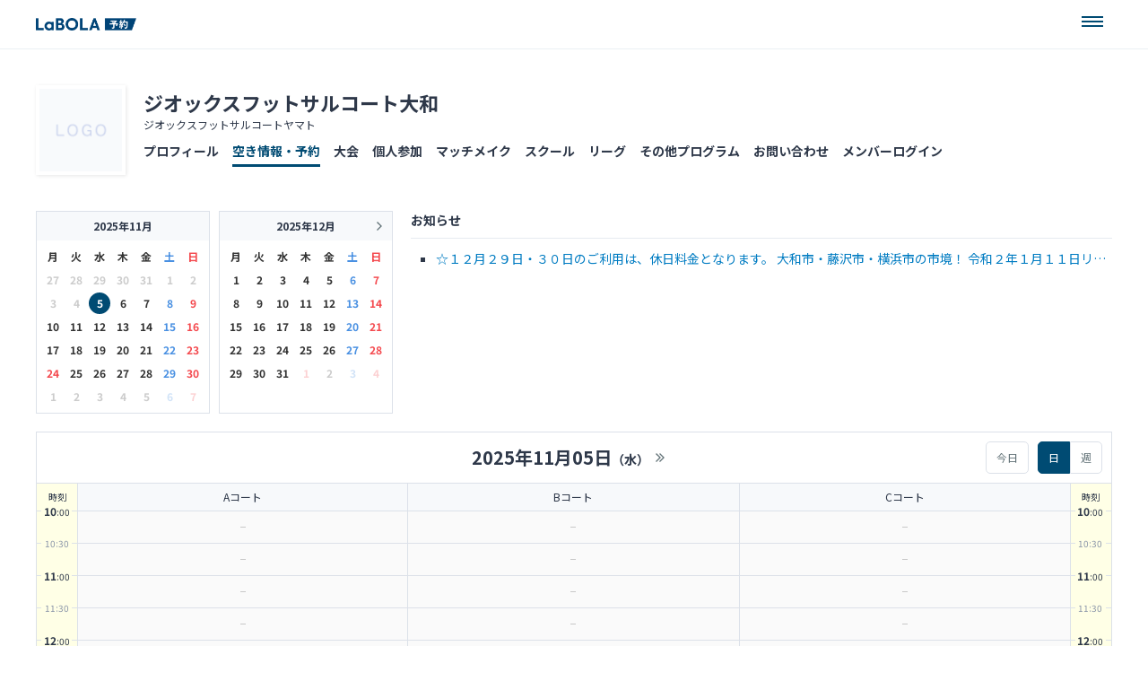

--- FILE ---
content_type: text/html; charset=utf-8
request_url: https://labola.jp/r/shop/2018/calendar/
body_size: 66407
content:

<!DOCTYPE html>

<html>
<head>
  <meta charset="utf-8">
  <meta name="viewport" content="width=device-width, initial-scale=1">
  <title>ジオックスフットサルコート大和｜空き情報・予約 - LaBOLA総合予約</title>
  <meta name="description" content="ジオックスフットサルコート大和の空き情報・予の空き情報と予約カレンダーの確認はこちらから。２０２０年１月１１日リニューアルOPENの施設です。
自慢のロングパイル人工芝で是非フットサルを楽しんでください。
※１２月２９日（日）、３０日（月）は年末料金（休日料金）となります。ご了承ください。" />
  <meta name="keywords" content="ジオックスフットサルコート大和,神奈川県,空き情報,予約,レンタル" />
  <link rel="preconnect" href="https://fonts.googleapis.com">
  <link rel="preconnect" href="https://fonts.gstatic.com" crossorigin>
  <link href="https://fonts.googleapis.com/css2?family=Noto+Sans+JP:wght@100..900&display=swap" rel="stylesheet">
  <link rel="shortcut icon" href="https://booking-prod.s3.amazonaws.com/static/img/favicon.eea00e1d63d1.png" type="image/vnd.microsoft.icon">
  

  <link rel="stylesheet" type="text/css" href="https://booking-prod.s3.amazonaws.com/static/shop/css/ress.b8361cc96957.css">
  <link rel="stylesheet" type="text/css" href="https://booking-prod.s3.amazonaws.com/static/shop/css/icon.91f0d1f85381.css">
  <link rel="stylesheet" type="text/css" href="https://booking-prod.s3.amazonaws.com/static/shop/css/front.71209a6d922c.css">


  

<link rel="stylesheet" type="text/css" href="https://booking-prod.s3.amazonaws.com/static/shop/css/iframe_calendar.434103c67e79.css">

<link rel="stylesheet" type="text/css" href="https://booking-prod.s3.amazonaws.com/static/shop/css/icon.91f0d1f85381.css">
<link rel="canonical" href="https://labola.jp/r/shop/2018/calendar/">
<meta property="og:url" content="https://labola.jp/r/shop/2018/calendar/" />
<meta property="og:type" content="article" />
<meta property="og:title" content="ジオックスフットサルコート大和｜空き情報・予約 - LaBOLA総合予約" />
<meta property="og:description" content="ジオックスフットサルコート大和の空き情報と予約カレンダーの確認はこちらから。２０２０年１月１１日リニューアルOPENの施設です。
自慢のロングパイル人工芝で是非フットサルを楽しんでください。
※１２月２９日（日）、３０日（月）は年末料金（休日料金）となります。ご了承ください。" />
<meta property="og:site_name" content="ジオックスフットサルコート大和｜空き情報・予約 - LaBOLA総合予約" />

  <script type="text/javascript" src='https://booking-prod.s3.amazonaws.com/static/jquery/dist/jquery.min.c9f5aeeca3ad.js'></script>
  <script type="text/javascript" src='https://booking-prod.s3.amazonaws.com/static/js/js.cookie.c120e342a488.js'></script>
  
  
<!-- Google tag (gtag.js) -->
<script async src="https://www.googletagmanager.com/gtag/js?id=G-8MRWEXN145"></script>
<script>
  window.dataLayer = window.dataLayer || [];
  function gtag(){dataLayer.push(arguments);}
  gtag('js', new Date());
  
  
    gtag('config', 'G-8MRWEXN145');
  

  gtag('config', 'G-EVBSSHXC5H');
</script>

  




  
</head>
<body id="normal_body">


<div id="wrapper">
  
<div id="flash_messages" class="alert alert-info" style="display:none;">
  <a href="#" class="close" data-dismiss="alert" aria-label="close"><i class="i12 close w m0">Close</i></a>
  <ul class="messages"></ul>
</div>



<script type="text/javascript">
  function show_flash_message(msg, class_name) {
    // clear current messages
    $('#flash_messages ul.messages').empty();
    var $il = "<li class=\"" + class_name + "\">" + msg + "</li>";
    $('#flash_messages ul.messages').append($il)
    $('#flash_messages').show();
    setTimeout(function(){
      hide_flash_msg();
    }, 6500);
  }
  function hide_flash_msg() {
    var dom = document.getElementById("flash_messages");
    if (dom) {
      // fadeout slowly
      dom.style.transition="opacity 3s";
      dom.style.opacity="0";
      // make sure that flash message is hidden if transition fails in old browsers.
      setTimeout(function(){
        dom.style.display = 'none';
      }, 3500);
    }
  }
  // hide flash messages after 3 seconds
  setTimeout(function(){
    hide_flash_msg();
  }, 3000);
</script>

  

  
  <header id="header">
    
    <nav id="gnav" class="clearfix">
      <ul class="logo">
        <li class="logo"><a href="/r/" class="selected"><img src="https://booking-prod.s3.amazonaws.com/static/img/logo_booking_2025.61e078eea3ea.png" alt="LaBOLA予約"></a></li>
      </ul>
      
    </nav>

    
    
    <div id="more_menu">
      <a href="javascript:void(0)" id="swipe" class="open"><span>Open</span></a>
      <ul>
        <li><a href="https://labola.jp">LaBOLA</a></li>
        <li><a href="/r/futsal/">フットサルコート予約</a></li>
        <li><a href="/r/soccer/">サッカーコート予約</a></li>
        <li><a href="/r/society/">ソサイチコート予約</a></li>
        <li><a href="/r/tennis/">テニスコート予約</a></li>
        <li><a href="/r/squash/">スカッシュコート予約</a></li>
        <li><a href="/r/padel/">パデルコート予約</a></li>
        <li><a href="/r/golf/">ゴルフ打席予約</a></li>
        <li><a href="/r/basketball/">バスケコート予約</a></li>
        <li><a href="/r/baseball/">野球場予約</a></li>
        <li><a href="/r/search/?category=studio">スタジオ予約</a></li>
        
      </ul>
    </div>
    
    
  </header>
  

  

  

<div id="shop_header" class="clearfix">
  
  <div id="shop_logo">
    <div class="lazy-bg" style="background-image:url(https://booking-prod.s3.amazonaws.com/static/shop/img/space.f4e78f83f4f6.gif)" data-bg="https://booking-prod.s3.amazonaws.com/static/shop/img/dummy_logo.e6b40ad9a046.png"><img src="https://booking-prod.s3.amazonaws.com/static/shop/img/space.f4e78f83f4f6.gif" alt="space"></div>
  </div>
  
  
  
  <nav>
    <div id="shop_title">
      <a href="/r/shop/2018/">ジオックスフットサルコート大和</a>
      <p>ジオックスフットサルコートヤマト</p>
    </div>
    <ul>
      <li><a href="/r/shop/2018/" class="normal">プロフィール</a></li>
      
        <li><a href="/r/shop/2018/calendar_week/" class="selected">空き情報・予約</a></li>
      
      
      <li><a href="/r/event/2018/tournament" class="normal">大会</a></li>
      
      
      <li><a href="/r/event/2018/individual" class="normal">個人参加</a></li>
      
      
      <li><a href="/r/event/2018/match_make" class="normal">マッチメイク</a></li>
      
      
      <li><a href="/r/event/2018/school" class="normal">スクール</a></li>
      
      
      <li><a href="/r/event/2018/league" class="normal">リーグ</a></li>
      
      
      <li><a href="/r/event/2018/generic" class="normal">その他プログラム</a></li>
      
      <li><a href="/r/shop/2018/inquiries/" class="normal">お問い合わせ</a></li>
      
        

        
  <li><a href="/r/customer/shop/2018/member/login/" class="normal">メンバーログイン</a></li>


      
    </ul>
  </nav>
  
</div>


  

  <div id="wide_main">
    <div class="res_calendar_container flex_block " style="align-items: flex-start;">
      <div class="flex_block" style="width:auto;margin:0;">
        <div class="calendar_block" style="border:solid 1px #DCE1E9;">

<div class="res_calendar_title">

  
    
  
  2025年11月
  


</div>
<div class="table res_calendar">
  <table>
    <tr>
      
        <th class="月"><span>月</span></th>
      
        <th class="火"><span>火</span></th>
      
        <th class="水"><span>水</span></th>
      
        <th class="木"><span>木</span></th>
      
        <th class="金"><span>金</span></th>
      
        <th class="土"><span>土</span></th>
      
        <th class="日"><span>日</span></th>
      
    </tr>
    <tr>
    
      
      <td class="cell monday month_not_member " data-row="1" data-column="0.14285714285714285" data-date="2025年10月27日">
      
        
           
            <span class="disabled">27</span>
          
        
       </td>
      
    
      
      <td class="cell tuesday month_not_member " data-row="2" data-column="0.2857142857142857" data-date="2025年10月28日">
      
        
           
            <span class="disabled">28</span>
          
        
       </td>
      
    
      
      <td class="cell wednesday month_not_member " data-row="3" data-column="0.42857142857142855" data-date="2025年10月29日">
      
        
           
            <span class="disabled">29</span>
          
        
       </td>
      
    
      
      <td class="cell thursday month_not_member " data-row="4" data-column="0.5714285714285714" data-date="2025年10月30日">
      
        
           
            <span class="disabled">30</span>
          
        
       </td>
      
    
      
      <td class="cell friday month_not_member " data-row="5" data-column="0.7142857142857143" data-date="2025年10月31日">
      
        
           
            <span class="disabled">31</span>
          
        
       </td>
      
    
      
      <td class="cell saturday " data-row="6" data-column="0.8571428571428571" data-date="2025年11月1日">
      
        
           
            <span class="disabled">1</span>
          
        
       </td>
      
    
      
      <td class="cell sunday " data-row="0" data-column="1.0" data-date="2025年11月2日">
      
        
           
            <span class="disabled">2</span>
          
        
       </td>
      
        </tr>
        <tr>
      
    
      
      <td class="cell monday national_holiday " data-row="1" data-column="1.1428571428571428" data-date="2025年11月3日">
      
        
           
            <span class="disabled">3</span>
          
        
       </td>
      
    
      
      <td class="cell tuesday " data-row="2" data-column="1.2857142857142858" data-date="2025年11月4日">
      
        
           
            <span class="disabled">4</span>
          
        
       </td>
      
    
      
      <td class="cell wednesday selected_day" data-row="3" data-column="1.4285714285714286" data-date="2025年11月5日">
      
        
          
            <a href="/r/shop/2018/calendar/2025/11/5/?tab_name=すべて" class="today" rel="nofollow">
              5
            </a>
          
        
       </td>
      
    
      
      <td class="cell thursday " data-row="4" data-column="1.5714285714285714" data-date="2025年11月6日">
      
        
          
            <a href="/r/shop/2018/calendar/2025/11/6/?tab_name=すべて" class="normal" rel="nofollow">
              6<span class="ex top"><p>1日前</p></span>
            </a>
          
        
       </td>
      
    
      
      <td class="cell friday " data-row="5" data-column="1.7142857142857142" data-date="2025年11月7日">
      
        
          
            <a href="/r/shop/2018/calendar/2025/11/7/?tab_name=すべて" class="normal" rel="nofollow">
              7<span class="ex top"><p>2日前</p></span>
            </a>
          
        
       </td>
      
    
      
      <td class="cell saturday " data-row="6" data-column="1.8571428571428572" data-date="2025年11月8日">
      
        
          
            <a href="/r/shop/2018/calendar/2025/11/8/?tab_name=すべて" class="normal" rel="nofollow">
              8<span class="ex top"><p>3日前</p></span>
            </a>
          
        
       </td>
      
    
      
      <td class="cell sunday " data-row="0" data-column="2.0" data-date="2025年11月9日">
      
        
          
            <a href="/r/shop/2018/calendar/2025/11/9/?tab_name=すべて" class="normal" rel="nofollow">
              9<span class="ex top"><p>4日前</p></span>
            </a>
          
        
       </td>
      
        </tr>
        <tr>
      
    
      
      <td class="cell monday " data-row="1" data-column="2.142857142857143" data-date="2025年11月10日">
      
        
          
            <a href="/r/shop/2018/calendar/2025/11/10/?tab_name=すべて" class="normal" rel="nofollow">
              10<span class="ex top"><p>5日前</p></span>
            </a>
          
        
       </td>
      
    
      
      <td class="cell tuesday " data-row="2" data-column="2.2857142857142856" data-date="2025年11月11日">
      
        
          
            <a href="/r/shop/2018/calendar/2025/11/11/?tab_name=すべて" class="normal" rel="nofollow">
              11<span class="ex top"><p>6日前</p></span>
            </a>
          
        
       </td>
      
    
      
      <td class="cell wednesday " data-row="3" data-column="2.4285714285714284" data-date="2025年11月12日">
      
        
          
            <a href="/r/shop/2018/calendar/2025/11/12/?tab_name=すべて" class="normal" rel="nofollow">
              12<span class="ex top"><p>7日前</p></span>
            </a>
          
        
       </td>
      
    
      
      <td class="cell thursday " data-row="4" data-column="2.5714285714285716" data-date="2025年11月13日">
      
        
          
            <a href="/r/shop/2018/calendar/2025/11/13/?tab_name=すべて" class="normal" rel="nofollow">
              13<span class="ex top"><p>8日前</p></span>
            </a>
          
        
       </td>
      
    
      
      <td class="cell friday " data-row="5" data-column="2.7142857142857144" data-date="2025年11月14日">
      
        
          
            <a href="/r/shop/2018/calendar/2025/11/14/?tab_name=すべて" class="normal" rel="nofollow">
              14<span class="ex top"><p>9日前</p></span>
            </a>
          
        
       </td>
      
    
      
      <td class="cell saturday " data-row="6" data-column="2.857142857142857" data-date="2025年11月15日">
      
        
          
            <a href="/r/shop/2018/calendar/2025/11/15/?tab_name=すべて" class="normal" rel="nofollow">
              15<span class="ex top"><p>10日前</p></span>
            </a>
          
        
       </td>
      
    
      
      <td class="cell sunday " data-row="0" data-column="3.0" data-date="2025年11月16日">
      
        
          
            <a href="/r/shop/2018/calendar/2025/11/16/?tab_name=すべて" class="normal" rel="nofollow">
              16<span class="ex top"><p>11日前</p></span>
            </a>
          
        
       </td>
      
        </tr>
        <tr>
      
    
      
      <td class="cell monday " data-row="1" data-column="3.142857142857143" data-date="2025年11月17日">
      
        
          
            <a href="/r/shop/2018/calendar/2025/11/17/?tab_name=すべて" class="normal" rel="nofollow">
              17<span class="ex top"><p>12日前</p></span>
            </a>
          
        
       </td>
      
    
      
      <td class="cell tuesday " data-row="2" data-column="3.2857142857142856" data-date="2025年11月18日">
      
        
          
            <a href="/r/shop/2018/calendar/2025/11/18/?tab_name=すべて" class="normal" rel="nofollow">
              18<span class="ex top"><p>13日前</p></span>
            </a>
          
        
       </td>
      
    
      
      <td class="cell wednesday " data-row="3" data-column="3.4285714285714284" data-date="2025年11月19日">
      
        
          
            <a href="/r/shop/2018/calendar/2025/11/19/?tab_name=すべて" class="normal" rel="nofollow">
              19<span class="ex top"><p>14日前</p></span>
            </a>
          
        
       </td>
      
    
      
      <td class="cell thursday " data-row="4" data-column="3.5714285714285716" data-date="2025年11月20日">
      
        
          
            <a href="/r/shop/2018/calendar/2025/11/20/?tab_name=すべて" class="normal" rel="nofollow">
              20<span class="ex top"><p>15日前</p></span>
            </a>
          
        
       </td>
      
    
      
      <td class="cell friday " data-row="5" data-column="3.7142857142857144" data-date="2025年11月21日">
      
        
          
            <a href="/r/shop/2018/calendar/2025/11/21/?tab_name=すべて" class="normal" rel="nofollow">
              21<span class="ex top"><p>16日前</p></span>
            </a>
          
        
       </td>
      
    
      
      <td class="cell saturday " data-row="6" data-column="3.857142857142857" data-date="2025年11月22日">
      
        
          
            <a href="/r/shop/2018/calendar/2025/11/22/?tab_name=すべて" class="normal" rel="nofollow">
              22<span class="ex top"><p>17日前</p></span>
            </a>
          
        
       </td>
      
    
      
      <td class="cell sunday national_holiday " data-row="0" data-column="4.0" data-date="2025年11月23日">
      
        
          
            <a href="/r/shop/2018/calendar/2025/11/23/?tab_name=すべて" class="normal" rel="nofollow">
              23<span class="ex top"><p>18日前</p></span>
            </a>
          
        
       </td>
      
        </tr>
        <tr>
      
    
      
      <td class="cell monday national_holiday " data-row="1" data-column="4.142857142857143" data-date="2025年11月24日">
      
        
          
            <a href="/r/shop/2018/calendar/2025/11/24/?tab_name=すべて" class="normal" rel="nofollow">
              24<span class="ex top"><p>19日前</p></span>
            </a>
          
        
       </td>
      
    
      
      <td class="cell tuesday " data-row="2" data-column="4.285714285714286" data-date="2025年11月25日">
      
        
          
            <a href="/r/shop/2018/calendar/2025/11/25/?tab_name=すべて" class="normal" rel="nofollow">
              25<span class="ex top"><p>20日前</p></span>
            </a>
          
        
       </td>
      
    
      
      <td class="cell wednesday " data-row="3" data-column="4.428571428571429" data-date="2025年11月26日">
      
        
          
            <a href="/r/shop/2018/calendar/2025/11/26/?tab_name=すべて" class="normal" rel="nofollow">
              26<span class="ex top"><p>21日前</p></span>
            </a>
          
        
       </td>
      
    
      
      <td class="cell thursday " data-row="4" data-column="4.571428571428571" data-date="2025年11月27日">
      
        
          
            <a href="/r/shop/2018/calendar/2025/11/27/?tab_name=すべて" class="normal" rel="nofollow">
              27<span class="ex top"><p>22日前</p></span>
            </a>
          
        
       </td>
      
    
      
      <td class="cell friday " data-row="5" data-column="4.714285714285714" data-date="2025年11月28日">
      
        
          
            <a href="/r/shop/2018/calendar/2025/11/28/?tab_name=すべて" class="normal" rel="nofollow">
              28<span class="ex top"><p>23日前</p></span>
            </a>
          
        
       </td>
      
    
      
      <td class="cell saturday " data-row="6" data-column="4.857142857142857" data-date="2025年11月29日">
      
        
          
            <a href="/r/shop/2018/calendar/2025/11/29/?tab_name=すべて" class="normal" rel="nofollow">
              29<span class="ex top"><p>24日前</p></span>
            </a>
          
        
       </td>
      
    
      
      <td class="cell sunday " data-row="0" data-column="5.0" data-date="2025年11月30日">
      
        
          
            <a href="/r/shop/2018/calendar/2025/11/30/?tab_name=すべて" class="normal" rel="nofollow">
              30<span class="ex top"><p>25日前</p></span>
            </a>
          
        
       </td>
      
        </tr>
        <tr>
      
    
      
      <td class="cell monday month_not_member " data-row="1" data-column="5.142857142857143" data-date="2025年12月1日">
      
        
          
            <a href="/r/shop/2018/calendar/2025/12/1/?tab_name=すべて" class="normal" rel="nofollow">
              1<span class="ex top"><p>26日前</p></span>
            </a>
          
        
       </td>
      
    
      
      <td class="cell tuesday month_not_member " data-row="2" data-column="5.285714285714286" data-date="2025年12月2日">
      
        
          
            <a href="/r/shop/2018/calendar/2025/12/2/?tab_name=すべて" class="normal" rel="nofollow">
              2<span class="ex top"><p>27日前</p></span>
            </a>
          
        
       </td>
      
    
      
      <td class="cell wednesday month_not_member " data-row="3" data-column="5.428571428571429" data-date="2025年12月3日">
      
        
          
            <a href="/r/shop/2018/calendar/2025/12/3/?tab_name=すべて" class="normal" rel="nofollow">
              3<span class="ex top"><p>28日前</p></span>
            </a>
          
        
       </td>
      
    
      
      <td class="cell thursday month_not_member " data-row="4" data-column="5.571428571428571" data-date="2025年12月4日">
      
        
          
            <a href="/r/shop/2018/calendar/2025/12/4/?tab_name=すべて" class="normal" rel="nofollow">
              4<span class="ex top"><p>29日前</p></span>
            </a>
          
        
       </td>
      
    
      
      <td class="cell friday month_not_member " data-row="5" data-column="5.714285714285714" data-date="2025年12月5日">
      
        
          
            <a href="/r/shop/2018/calendar/2025/12/5/?tab_name=すべて" class="normal" rel="nofollow">
              5<span class="ex top"><p>30日前</p></span>
            </a>
          
        
       </td>
      
    
      
      <td class="cell saturday month_not_member " data-row="6" data-column="5.857142857142857" data-date="2025年12月6日">
      
        
          
            <a href="/r/shop/2018/calendar/2025/12/6/?tab_name=すべて" class="normal" rel="nofollow">
              6<span class="ex top"><p>31日前</p></span>
            </a>
          
        
       </td>
      
    
      
      <td class="cell sunday month_not_member " data-row="0" data-column="6.0" data-date="2025年12月7日">
      
        
          
            <a href="/r/shop/2018/calendar/2025/12/7/?tab_name=すべて" class="normal" rel="nofollow">
              7<span class="ex top"><p>32日前</p></span>
            </a>
          
        
       </td>
      
        </tr>
        <tr>
      
    
    </tr>
  </table>
</div>
</div>
        <div class="calendar_block" style="border:solid 1px #DCE1E9;">

<div class="res_calendar_title">

  
  2025年12月
  
    <a href="/r/shop/2018/calendar/2025/12/1/?tab_name=すべて" class="next" rel="nofollow">></a>
  


</div>
<div class="table res_calendar">
  <table>
    <tr>
      
        <th class="月"><span>月</span></th>
      
        <th class="火"><span>火</span></th>
      
        <th class="水"><span>水</span></th>
      
        <th class="木"><span>木</span></th>
      
        <th class="金"><span>金</span></th>
      
        <th class="土"><span>土</span></th>
      
        <th class="日"><span>日</span></th>
      
    </tr>
    <tr>
    
      
      <td class="cell monday " data-row="1" data-column="0.14285714285714285" data-date="2025年12月1日">
      
        
          
            <a href="/r/shop/2018/calendar/2025/12/1/?tab_name=すべて" class="normal" rel="nofollow">
              1<span class="ex top"><p>26日前</p></span>
            </a>
          
        
       </td>
      
    
      
      <td class="cell tuesday " data-row="2" data-column="0.2857142857142857" data-date="2025年12月2日">
      
        
          
            <a href="/r/shop/2018/calendar/2025/12/2/?tab_name=すべて" class="normal" rel="nofollow">
              2<span class="ex top"><p>27日前</p></span>
            </a>
          
        
       </td>
      
    
      
      <td class="cell wednesday " data-row="3" data-column="0.42857142857142855" data-date="2025年12月3日">
      
        
          
            <a href="/r/shop/2018/calendar/2025/12/3/?tab_name=すべて" class="normal" rel="nofollow">
              3<span class="ex top"><p>28日前</p></span>
            </a>
          
        
       </td>
      
    
      
      <td class="cell thursday " data-row="4" data-column="0.5714285714285714" data-date="2025年12月4日">
      
        
          
            <a href="/r/shop/2018/calendar/2025/12/4/?tab_name=すべて" class="normal" rel="nofollow">
              4<span class="ex top"><p>29日前</p></span>
            </a>
          
        
       </td>
      
    
      
      <td class="cell friday " data-row="5" data-column="0.7142857142857143" data-date="2025年12月5日">
      
        
          
            <a href="/r/shop/2018/calendar/2025/12/5/?tab_name=すべて" class="normal" rel="nofollow">
              5<span class="ex top"><p>30日前</p></span>
            </a>
          
        
       </td>
      
    
      
      <td class="cell saturday " data-row="6" data-column="0.8571428571428571" data-date="2025年12月6日">
      
        
          
            <a href="/r/shop/2018/calendar/2025/12/6/?tab_name=すべて" class="normal" rel="nofollow">
              6<span class="ex top"><p>31日前</p></span>
            </a>
          
        
       </td>
      
    
      
      <td class="cell sunday " data-row="0" data-column="1.0" data-date="2025年12月7日">
      
        
          
            <a href="/r/shop/2018/calendar/2025/12/7/?tab_name=すべて" class="normal" rel="nofollow">
              7<span class="ex top"><p>32日前</p></span>
            </a>
          
        
       </td>
      
        </tr>
        <tr>
      
    
      
      <td class="cell monday " data-row="1" data-column="1.1428571428571428" data-date="2025年12月8日">
      
        
          
            <a href="/r/shop/2018/calendar/2025/12/8/?tab_name=すべて" class="normal" rel="nofollow">
              8<span class="ex top"><p>33日前</p></span>
            </a>
          
        
       </td>
      
    
      
      <td class="cell tuesday " data-row="2" data-column="1.2857142857142858" data-date="2025年12月9日">
      
        
          
            <a href="/r/shop/2018/calendar/2025/12/9/?tab_name=すべて" class="normal" rel="nofollow">
              9<span class="ex top"><p>34日前</p></span>
            </a>
          
        
       </td>
      
    
      
      <td class="cell wednesday " data-row="3" data-column="1.4285714285714286" data-date="2025年12月10日">
      
        
          
            <a href="/r/shop/2018/calendar/2025/12/10/?tab_name=すべて" class="normal" rel="nofollow">
              10<span class="ex top"><p>35日前</p></span>
            </a>
          
        
       </td>
      
    
      
      <td class="cell thursday " data-row="4" data-column="1.5714285714285714" data-date="2025年12月11日">
      
        
          
            <a href="/r/shop/2018/calendar/2025/12/11/?tab_name=すべて" class="normal" rel="nofollow">
              11<span class="ex top"><p>36日前</p></span>
            </a>
          
        
       </td>
      
    
      
      <td class="cell friday " data-row="5" data-column="1.7142857142857142" data-date="2025年12月12日">
      
        
          
            <a href="/r/shop/2018/calendar/2025/12/12/?tab_name=すべて" class="normal" rel="nofollow">
              12<span class="ex top"><p>37日前</p></span>
            </a>
          
        
       </td>
      
    
      
      <td class="cell saturday " data-row="6" data-column="1.8571428571428572" data-date="2025年12月13日">
      
        
          
            <a href="/r/shop/2018/calendar/2025/12/13/?tab_name=すべて" class="normal" rel="nofollow">
              13<span class="ex top"><p>38日前</p></span>
            </a>
          
        
       </td>
      
    
      
      <td class="cell sunday " data-row="0" data-column="2.0" data-date="2025年12月14日">
      
        
          
            <a href="/r/shop/2018/calendar/2025/12/14/?tab_name=すべて" class="normal" rel="nofollow">
              14<span class="ex top"><p>39日前</p></span>
            </a>
          
        
       </td>
      
        </tr>
        <tr>
      
    
      
      <td class="cell monday " data-row="1" data-column="2.142857142857143" data-date="2025年12月15日">
      
        
          
            <a href="/r/shop/2018/calendar/2025/12/15/?tab_name=すべて" class="normal" rel="nofollow">
              15<span class="ex top"><p>40日前</p></span>
            </a>
          
        
       </td>
      
    
      
      <td class="cell tuesday " data-row="2" data-column="2.2857142857142856" data-date="2025年12月16日">
      
        
          
            <a href="/r/shop/2018/calendar/2025/12/16/?tab_name=すべて" class="normal" rel="nofollow">
              16<span class="ex top"><p>41日前</p></span>
            </a>
          
        
       </td>
      
    
      
      <td class="cell wednesday " data-row="3" data-column="2.4285714285714284" data-date="2025年12月17日">
      
        
          
            <a href="/r/shop/2018/calendar/2025/12/17/?tab_name=すべて" class="normal" rel="nofollow">
              17<span class="ex top"><p>42日前</p></span>
            </a>
          
        
       </td>
      
    
      
      <td class="cell thursday " data-row="4" data-column="2.5714285714285716" data-date="2025年12月18日">
      
        
          
            <a href="/r/shop/2018/calendar/2025/12/18/?tab_name=すべて" class="normal" rel="nofollow">
              18<span class="ex top"><p>43日前</p></span>
            </a>
          
        
       </td>
      
    
      
      <td class="cell friday " data-row="5" data-column="2.7142857142857144" data-date="2025年12月19日">
      
        
          
            <a href="/r/shop/2018/calendar/2025/12/19/?tab_name=すべて" class="normal" rel="nofollow">
              19<span class="ex top"><p>44日前</p></span>
            </a>
          
        
       </td>
      
    
      
      <td class="cell saturday " data-row="6" data-column="2.857142857142857" data-date="2025年12月20日">
      
        
          
            <a href="/r/shop/2018/calendar/2025/12/20/?tab_name=すべて" class="normal" rel="nofollow">
              20<span class="ex top"><p>45日前</p></span>
            </a>
          
        
       </td>
      
    
      
      <td class="cell sunday " data-row="0" data-column="3.0" data-date="2025年12月21日">
      
        
          
            <a href="/r/shop/2018/calendar/2025/12/21/?tab_name=すべて" class="normal" rel="nofollow">
              21<span class="ex top"><p>46日前</p></span>
            </a>
          
        
       </td>
      
        </tr>
        <tr>
      
    
      
      <td class="cell monday " data-row="1" data-column="3.142857142857143" data-date="2025年12月22日">
      
        
          
            <a href="/r/shop/2018/calendar/2025/12/22/?tab_name=すべて" class="normal" rel="nofollow">
              22<span class="ex top"><p>47日前</p></span>
            </a>
          
        
       </td>
      
    
      
      <td class="cell tuesday " data-row="2" data-column="3.2857142857142856" data-date="2025年12月23日">
      
        
          
            <a href="/r/shop/2018/calendar/2025/12/23/?tab_name=すべて" class="normal" rel="nofollow">
              23<span class="ex top"><p>48日前</p></span>
            </a>
          
        
       </td>
      
    
      
      <td class="cell wednesday " data-row="3" data-column="3.4285714285714284" data-date="2025年12月24日">
      
        
          
            <a href="/r/shop/2018/calendar/2025/12/24/?tab_name=すべて" class="normal" rel="nofollow">
              24<span class="ex top"><p>49日前</p></span>
            </a>
          
        
       </td>
      
    
      
      <td class="cell thursday " data-row="4" data-column="3.5714285714285716" data-date="2025年12月25日">
      
        
          
            <a href="/r/shop/2018/calendar/2025/12/25/?tab_name=すべて" class="normal" rel="nofollow">
              25<span class="ex top"><p>50日前</p></span>
            </a>
          
        
       </td>
      
    
      
      <td class="cell friday " data-row="5" data-column="3.7142857142857144" data-date="2025年12月26日">
      
        
          
            <a href="/r/shop/2018/calendar/2025/12/26/?tab_name=すべて" class="normal" rel="nofollow">
              26<span class="ex top"><p>51日前</p></span>
            </a>
          
        
       </td>
      
    
      
      <td class="cell saturday " data-row="6" data-column="3.857142857142857" data-date="2025年12月27日">
      
        
          
            <a href="/r/shop/2018/calendar/2025/12/27/?tab_name=すべて" class="normal" rel="nofollow">
              27<span class="ex top"><p>52日前</p></span>
            </a>
          
        
       </td>
      
    
      
      <td class="cell sunday " data-row="0" data-column="4.0" data-date="2025年12月28日">
      
        
          
            <a href="/r/shop/2018/calendar/2025/12/28/?tab_name=すべて" class="normal" rel="nofollow">
              28<span class="ex top"><p>53日前</p></span>
            </a>
          
        
       </td>
      
        </tr>
        <tr>
      
    
      
      <td class="cell monday " data-row="1" data-column="4.142857142857143" data-date="2025年12月29日">
      
        
          
            <a href="/r/shop/2018/calendar/2025/12/29/?tab_name=すべて" class="normal" rel="nofollow">
              29<span class="ex top"><p>54日前</p></span>
            </a>
          
        
       </td>
      
    
      
      <td class="cell tuesday " data-row="2" data-column="4.285714285714286" data-date="2025年12月30日">
      
        
          
            <a href="/r/shop/2018/calendar/2025/12/30/?tab_name=すべて" class="normal" rel="nofollow">
              30<span class="ex top"><p>55日前</p></span>
            </a>
          
        
       </td>
      
    
      
      <td class="cell wednesday " data-row="3" data-column="4.428571428571429" data-date="2025年12月31日">
      
        
          
            <a href="/r/shop/2018/calendar/2025/12/31/?tab_name=すべて" class="normal" rel="nofollow">
              31<span class="ex top"><p>56日前</p></span>
            </a>
          
        
       </td>
      
    
      
      <td class="cell thursday national_holiday month_not_member " data-row="4" data-column="4.571428571428571" data-date="2026年1月1日">
      
        
          
            <a href="/r/shop/2018/calendar/2026/1/1/?tab_name=すべて" class="normal" rel="nofollow">
              1<span class="ex top"><p>57日前</p></span>
            </a>
          
        
       </td>
      
    
      
      <td class="cell friday month_not_member " data-row="5" data-column="4.714285714285714" data-date="2026年1月2日">
      
        
          
            <a href="/r/shop/2018/calendar/2026/1/2/?tab_name=すべて" class="normal" rel="nofollow">
              2<span class="ex top"><p>58日前</p></span>
            </a>
          
        
       </td>
      
    
      
      <td class="cell saturday month_not_member " data-row="6" data-column="4.857142857142857" data-date="2026年1月3日">
      
        
          
            <a href="/r/shop/2018/calendar/2026/1/3/?tab_name=すべて" class="normal" rel="nofollow">
              3<span class="ex top"><p>59日前</p></span>
            </a>
          
        
       </td>
      
    
      
      <td class="cell sunday month_not_member " data-row="0" data-column="5.0" data-date="2026年1月4日">
      
        
          
            <a href="/r/shop/2018/calendar/2026/1/4/?tab_name=すべて" class="normal" rel="nofollow">
              4<span class="ex top"><p>60日前</p></span>
            </a>
          
        
       </td>
      
        </tr>
        <tr>
      
    
    </tr>
  </table>
</div>
</div>
      </div>
      
        <div id="free_space">
          <h2>お知らせ</h2>
          <ul>
            <li>
              <a href="javascript:void(0);" id="show-free-space" class="link">
              
                ☆１２月２９日・３０日のご利用は、休日料金となります。

大和市・藤沢市・横浜市の市境！

令和２年１月１１日リニューアルOPEN！！



電話　046-279-6822　または　…
              
            </a>
          </li>
        </div>
      
    </div>



  





  <div class="time_title embed " >
  <ol class="date">
    
      <li class="prev">
        
          <span></span>
        
      </li>
      <li>
        <div class="day">
          <h3 class="calendar_nav_date">
            
              2025年11月05日<span class="week after">（<span class="水">水</span>）</span>
            
          </h3>
        </div>
      </li>
      <li class="next"><a href="/r/shop/2018/calendar/2025/11/6/?tab_name=すべて" target="_self" rel="nofollow">>></a></li>
    
  </ol>

  
  <ul class="btns">
    <li><a href="/r/shop/2018/calendar/2025/11/5/?tab_name=すべて" target="_self" rel="nofollow">今日</a></li>

    <li class="tabs">
      <a href="/r/shop/2018/calendar/2025/11/5/?tab_name=すべて" class="selected" target="_self">日</a>
      <a href="/r/shop/2018/calendar_week/2025/11/5/?tab_name=すべて" class="" target="_self">週</a>
    </li>
  </ul>
  
</div>

  


<style>
#calendar ul { grid-template-columns: 45px 1fr 1fr 1fr 45px;}
</style>


<section id="calendar" class="">
<ul>
  <li class="time">
    <div class="title"><p>時刻</p></div>
    
      
        <div class="hour h00"><b>10<small>:00</small></b></div>
        <div class="hour h30"><b>10<small>:30</small></b></div>
      
    
      
        <div class="hour h00"><b>11<small>:00</small></b></div>
        <div class="hour h30"><b>11<small>:30</small></b></div>
      
    
      
        <div class="hour h00"><b>12<small>:00</small></b></div>
        <div class="hour h30"><b>12<small>:30</small></b></div>
      
    
      
        <div class="hour h00"><b>13<small>:00</small></b></div>
        <div class="hour h30"><b>13<small>:30</small></b></div>
      
    
      
        <div class="hour h00"><b>14<small>:00</small></b></div>
        <div class="hour h30"><b>14<small>:30</small></b></div>
      
    
      
        <div class="hour h00"><b>15<small>:00</small></b></div>
        <div class="hour h30"><b>15<small>:30</small></b></div>
      
    
      
        <div class="hour h00"><b>16<small>:00</small></b></div>
        <div class="hour h30"><b>16<small>:30</small></b></div>
      
    
      
        <div class="hour h00"><b>17<small>:00</small></b></div>
        <div class="hour h30"><b>17<small>:30</small></b></div>
      
    
      
        <div class="hour h00"><b>18<small>:00</small></b></div>
        <div class="hour h30"><b>18<small>:30</small></b></div>
      
    
      
        <div class="hour h00"><b>19<small>:00</small></b></div>
        <div class="hour h30"><b>19<small>:30</small></b></div>
      
    
      
        <div class="hour h00"><b>20<small>:00</small></b></div>
        <div class="hour h30"><b>20<small>:30</small></b></div>
      
    
      
        <div class="hour h00"><b>21<small>:00</small></b></div>
        <div class="hour h30"><b>21<small>:30</small></b></div>
      
    
      
        <div class="title hour"><b>22<small>:00</small></b><p>時刻</p></div>
      
    
  </li>
  
    
      
        
          <li class="spaces">
            
              <div class="court"><p>Aコート</p></div>

              
                
                  <span style="height:36px" class="ex_btn not_allowed available  white ">
                    <i class="none">-</i>
                  
                  </span>
                
              
                
                  <span style="height:36px" class="ex_btn not_allowed available  white ">
                    <i class="none">-</i>
                  
                  </span>
                
              
                
                  <span style="height:36px" class="ex_btn not_allowed available  white ">
                    <i class="none">-</i>
                  
                  </span>
                
              
                
                  <span style="height:36px" class="ex_btn not_allowed available  white ">
                    <i class="none">-</i>
                  
                  </span>
                
              
                
                  <span style="height:36px" class="ex_btn not_allowed available  white ">
                    <i class="none">-</i>
                  
                  </span>
                
              
                
                  <span style="height:36px" class="ex_btn not_allowed available  white ">
                    <i class="none">-</i>
                  
                  </span>
                
              
                
                  <span style="height:36px" class="ex_btn not_allowed available  white ">
                    <i class="none">-</i>
                  
                  </span>
                
              
                
                  <span style="height:36px" class="ex_btn not_allowed available  white ">
                    <i class="none">-</i>
                  
                  </span>
                
              
                
                  <span style="height:36px" class="ex_btn not_allowed available  white ">
                    <i class="none">-</i>
                  
                  </span>
                
              
                
                  <span style="height:36px" class="ex_btn not_allowed available  white ">
                    <i class="none">-</i>
                  
                  </span>
                
              
                
                  <span style="height:36px" class="ex_btn not_allowed available  white ">
                    <i class="none">-</i>
                  
                  </span>
                
              
                
                  <span style="height:36px" class="ex_btn not_allowed available  white ">
                    <i class="none">-</i>
                  
                  </span>
                
              
                
                  <a href="https://labola.jp/r/event/show/2221707/" target="_parent" class="ex_btn available school join not_full no " style="height:72px;">
                    
                      <p style="max-height:60px;">ジュニアスクール</p>
                    
                    
                      <span class="ex big top"><p>
                        
                          スクール<br>
                        
                        11/05（水）16:00-17:00<br>
                        ジュニアスクール
                      </p></span>
                    
                  </a>
                
              
                
                  <a href="https://labola.jp/r/event/show/2221599/" target="_parent" class="ex_btn available generic join not_full no " style="height:108px;">
                    
                      <p style="max-height:90px;">GEO-X FC U10</p>
                    
                    
                      <span class="ex big top"><p>
                        
                          その他<br>
                        
                        11/05（水）17:00-18:30<br>
                        GEO-X FC U10
                      </p></span>
                    
                  </a>
                
              
                
                  <a href="https://labola.jp/r/event/show/2220995/" target="_parent" class="ex_btn available generic join not_full no " style="height:108px;">
                    
                      <p style="max-height:90px;">大和Seele S.V.</p>
                    
                    
                      <span class="ex big top"><p>
                        
                          その他<br>
                        
                        11/05（水）18:30-20:00<br>
                        大和Seele S.V.
                      </p></span>
                    
                  </a>
                
              
                
                  <span style="height:36px" class="ex_btn not_allowed available  white ">
                    <i class="none">-</i>
                  
                  </span>
                
              
                
                  <a href="https://labola.jp/r/event/show/2222286/" target="_parent" class="ex_btn available generic join not_full no " style="height:108px;">
                    
                      <p style="max-height:90px;">ダイクマ</p>
                    
                    
                      <span class="ex big top"><p>
                        
                          その他<br>
                        
                        11/05（水）20:30-22:00<br>
                        ダイクマ
                      </p></span>
                    
                  </a>
                
              

              <div class="court"><p>Aコート</p></div>
            
          </li>
        
      
        
          <li class="spaces">
            
              <div class="court"><p>Bコート</p></div>

              
                
                  <span style="height:36px" class="ex_btn not_allowed available  white ">
                    <i class="none">-</i>
                  
                  </span>
                
              
                
                  <span style="height:36px" class="ex_btn not_allowed available  white ">
                    <i class="none">-</i>
                  
                  </span>
                
              
                
                  <span style="height:36px" class="ex_btn not_allowed available  white ">
                    <i class="none">-</i>
                  
                  </span>
                
              
                
                  <span style="height:36px" class="ex_btn not_allowed available  white ">
                    <i class="none">-</i>
                  
                  </span>
                
              
                
                  <span style="height:36px" class="ex_btn not_allowed available  white ">
                    <i class="none">-</i>
                  
                  </span>
                
              
                
                  <span style="height:36px" class="ex_btn not_allowed available  white ">
                    <i class="none">-</i>
                  
                  </span>
                
              
                
                  <span style="height:36px" class="ex_btn not_allowed available  white ">
                    <i class="none">-</i>
                  
                  </span>
                
              
                
                  <span style="height:36px" class="ex_btn not_allowed available  white ">
                    <i class="none">-</i>
                  
                  </span>
                
              
                
                  <span style="height:36px" class="ex_btn not_allowed available  white ">
                    <i class="none">-</i>
                  
                  </span>
                
              
                
                  <span style="height:36px" class="ex_btn not_allowed available  white ">
                    <i class="none">-</i>
                  
                  </span>
                
              
                
                  <span style="height:36px" class="ex_btn not_allowed available  white ">
                    <i class="none">-</i>
                  
                  </span>
                
              
                
                  <span style="height:36px" class="ex_btn not_allowed available  white ">
                    <i class="none">-</i>
                  
                  </span>
                
              
                
                  <a href="https://labola.jp/r/event/show/2221707/" target="_parent" class="ex_btn available school join not_full no " style="height:180px;">
                    
                      <p style="max-height:150px;">ジュニアスクール</p>
                    
                    
                      <span class="ex big top"><p>
                        
                          スクール<br>
                        
                        11/05（水）16:00-18:30<br>
                        ジュニアスクール
                      </p></span>
                    
                  </a>
                
              
                
                  <a href="https://labola.jp/r/event/show/2220995/" target="_parent" class="ex_btn available generic join not_full no " style="height:108px;">
                    
                      <p style="max-height:90px;">大和Seele S.V.</p>
                    
                    
                      <span class="ex big top"><p>
                        
                          その他<br>
                        
                        11/05（水）18:30-20:00<br>
                        大和Seele S.V.
                      </p></span>
                    
                  </a>
                
              
                
                  <span style="height:36px" class="ex_btn not_allowed available  white ">
                    <i class="none">-</i>
                  
                  </span>
                
              
                
                  <span style="height:36px" class="ex_btn not_allowed available  white ">
                    <i class="none">-</i>
                  
                  </span>
                
              
                
                  <span style="height:36px" class="ex_btn not_allowed available  white ">
                    <i class="none">-</i>
                  
                  </span>
                
              
                
                  <span style="height:36px" class="ex_btn not_allowed available  white ">
                    <i class="none">-</i>
                  
                  </span>
                
              

              <div class="court"><p>Bコート</p></div>
            
          </li>
        
      
        
          <li class="spaces">
            
              <div class="court"><p>Cコート</p></div>

              
                
                  <span style="height:36px" class="ex_btn not_allowed available  white ">
                    <i class="none">-</i>
                  
                  </span>
                
              
                
                  <span style="height:36px" class="ex_btn not_allowed available  white ">
                    <i class="none">-</i>
                  
                  </span>
                
              
                
                  <span style="height:36px" class="ex_btn not_allowed available  white ">
                    <i class="none">-</i>
                  
                  </span>
                
              
                
                  <span style="height:36px" class="ex_btn not_allowed available  white ">
                    <i class="none">-</i>
                  
                  </span>
                
              
                
                  <span style="height:36px" class="ex_btn not_allowed available  white ">
                    <i class="none">-</i>
                  
                  </span>
                
              
                
                  <span style="height:36px" class="ex_btn not_allowed available  white ">
                    <i class="none">-</i>
                  
                  </span>
                
              
                
                  <span style="height:36px" class="ex_btn not_allowed available  white ">
                    <i class="none">-</i>
                  
                  </span>
                
              
                
                  <span style="height:36px" class="ex_btn not_allowed available  white ">
                    <i class="none">-</i>
                  
                  </span>
                
              
                
                  <span style="height:36px" class="ex_btn not_allowed available  white ">
                    <i class="none">-</i>
                  
                  </span>
                
              
                
                  <span style="height:36px" class="ex_btn not_allowed available  white ">
                    <i class="none">-</i>
                  
                  </span>
                
              
                
                  <a href="https://labola.jp/r/event/show/2228593/" target="_parent" class="ex_btn available school join not_full no " style="height:144px;">
                    
                      <p style="max-height:120px;">LEOサッカースクール</p>
                    
                    
                      <span class="ex big top"><p>
                        
                          スクール<br>
                        
                        11/05（水）15:00-17:00<br>
                        LEOサッカースクール
                      </p></span>
                    
                  </a>
                
              
                
                  <a href="https://labola.jp/r/event/show/2221707/" target="_parent" class="ex_btn available school join not_full no " style="height:216px;">
                    
                      <p style="max-height:180px;">ジュニアスクール</p>
                    
                    
                      <span class="ex big top"><p>
                        
                          スクール<br>
                        
                        11/05（水）17:00-20:00<br>
                        ジュニアスクール
                      </p></span>
                    
                  </a>
                
              
                
                  <a href="https://labola.jp/r/event/show/2222102/" target="_parent" class="ex_btn available generic join not_full no " style="height:144px;">
                    
                      <p style="max-height:120px;">ジオックスFC大和</p>
                    
                    
                      <span class="ex big top"><p>
                        
                          その他<br>
                        
                        11/05（水）20:00-22:00<br>
                        ジオックスFC大和
                      </p></span>
                    
                  </a>
                
              

              <div class="court"><p>Cコート</p></div>
            
          </li>
        
      
    
  
  <li class="time">
    <div class="title"><p>時刻</p></div>
    
      
        <div class="hour h00"><b>10<small>:00</small></b></div>
        <div class="hour h30"><b>10<small>:30</small></b></div>
      
    
      
        <div class="hour h00"><b>11<small>:00</small></b></div>
        <div class="hour h30"><b>11<small>:30</small></b></div>
      
    
      
        <div class="hour h00"><b>12<small>:00</small></b></div>
        <div class="hour h30"><b>12<small>:30</small></b></div>
      
    
      
        <div class="hour h00"><b>13<small>:00</small></b></div>
        <div class="hour h30"><b>13<small>:30</small></b></div>
      
    
      
        <div class="hour h00"><b>14<small>:00</small></b></div>
        <div class="hour h30"><b>14<small>:30</small></b></div>
      
    
      
        <div class="hour h00"><b>15<small>:00</small></b></div>
        <div class="hour h30"><b>15<small>:30</small></b></div>
      
    
      
        <div class="hour h00"><b>16<small>:00</small></b></div>
        <div class="hour h30"><b>16<small>:30</small></b></div>
      
    
      
        <div class="hour h00"><b>17<small>:00</small></b></div>
        <div class="hour h30"><b>17<small>:30</small></b></div>
      
    
      
        <div class="hour h00"><b>18<small>:00</small></b></div>
        <div class="hour h30"><b>18<small>:30</small></b></div>
      
    
      
        <div class="hour h00"><b>19<small>:00</small></b></div>
        <div class="hour h30"><b>19<small>:30</small></b></div>
      
    
      
        <div class="hour h00"><b>20<small>:00</small></b></div>
        <div class="hour h30"><b>20<small>:30</small></b></div>
      
    
      
        <div class="hour h00"><b>21<small>:00</small></b></div>
        <div class="hour h30"><b>21<small>:30</small></b></div>
      
    
      
        <div class="title hour"><b>22<small>:00</small></b><p>時刻</p></div>
      
    
  </li>
</ul>

</section>

  <div class="time_title embed " >
  <ol class="date">
    
      <li class="prev">
        
          <span></span>
        
      </li>
      <li>
        <div class="day">
          <h3 class="calendar_nav_date">
            
              2025年11月05日<span class="week after">（<span class="水">水</span>）</span>
            
          </h3>
        </div>
      </li>
      <li class="next"><a href="/r/shop/2018/calendar/2025/11/6/?tab_name=すべて" target="_self" rel="nofollow">>></a></li>
    
  </ol>

  
  <ul class="btns">
    <li><a href="/r/shop/2018/calendar/2025/11/5/?tab_name=すべて" target="_self" rel="nofollow">今日</a></li>

    <li class="tabs">
      <a href="/r/shop/2018/calendar/2025/11/5/?tab_name=すべて" class="selected" target="_self">日</a>
      <a href="/r/shop/2018/calendar_week/2025/11/5/?tab_name=すべて" class="" target="_self">週</a>
    </li>
  </ul>
  
</div>


  
  <div id="time_sample" class="mb40">
    <ul>
      <li><span class="normal"><img src="https://booking-prod.s3.amazonaws.com/static/shop/img/oval.37cb18d79a2b.png" alt="oval"></span>空き（予約可能）</li>
      <li><span class="reserve"></span>一般予約</li>
      
        <li><span class="individual"></span>個人参加</li>
      
        <li><span class="league"></span>リーグ</li>
      
        <li><span class="generic"></span>その他</li>
      
        <li><span class="tournament"></span>大会</li>
      
        <li><span class="school"></span>スクール</li>
      
        <li><span class="match_make"></span>マッチメイク</li>
      
      <li><span class="empty"></span>予約不可</li>
    </ul>
  </div>

  <h2 class="page_title">スペース詳細</h2>
  <table class="normal mb20">
  
    
      
        
          
            <tr>
             <th>Aコート</th>
             <td>
               環境：屋外（屋根なし）｜38×18<br>
               
             </td>
            </tr>
          
        
          
            <tr>
             <th>Bコート</th>
             <td>
               環境：屋外（屋根なし）｜38×18<br>
               
             </td>
            </tr>
          
        
          
            <tr>
             <th>Cコート</th>
             <td>
               環境：屋外（屋根なし）｜38×18<br>
               
             </td>
            </tr>
          
        
      
    
  
  </table>
  



  </div>
</div>





  <div id="dialog-free-space" title=お知らせ style="display:none;">
    
    <p><span style="color:#c0392b"><span style="font-size:16px"><strong>☆１２月２９日・３０日のご利用は、休日料金となります。</strong></span></span></p>

<p>&nbsp;<span style="color:#000000; font-size:24px">大和市・藤沢市・横浜市の市境</span><span style="color:#000000; font-size:24px">！</span></p>

<p><span style="color:#ff0000; font-size:24px">令和２年１月１１日リニューアルOPEN！！</span></p>

<p>&nbsp;</p>

<p><strong><span style="font-size:16px">電話　046-279-6822　または　<a href="http://labola.jp/reserve/shop/2018/menu/personal">LaBOLAで予約できます！<span style="font-size:12px">ここをｸﾘｯｸ</span>！</a></span></strong></p>

<p><span style="font-size:14px">令和２年１月１１日より、リニューアルオープン！！</span></p>

<p><span style="font-size:14px">皆様のご利用お待ちしております！</span></p>

<p>※レンタルコートのご予約をされる前に必ず利用規約をお読みください。ご予約されると、利用規約に同意されたこととなります。&nbsp;</p>

<p>&nbsp;<a href="http://geox-yamato.com/usage/">http://geox-yamato.com/usage/</a></p>

  </div>


  <div id="push" class="min"></div>
</div>
<footer id="footer" class="clearfix min">
  
  <div class="w1200 clearfix">
    <div id="copylight">©︎ LUXEYS, LTD.</div>
    
<div id="links" style="opacity:.5">
  <a href="https://labola.jp/reserve/about/">予約システムについて</a>
</div>

  </div>
</footer>

</body>


<script type="text/javascript" src='https://booking-prod.s3.amazonaws.com/static/jquery-ui/jquery-ui.min.c15b1008dec3.js'></script>
<script type="text/javascript" src='https://booking-prod.s3.amazonaws.com/static/bootstrap/dist/js/bootstrap.min.5869c96cc8f1.js'></script>
<script type="text/javascript" src='https://booking-prod.s3.amazonaws.com/static/jquery/plugin.889a1ee02a30.js'></script>
<script type="text/javascript" src='https://booking-prod.s3.amazonaws.com/static/js/js.cookie.c120e342a488.js'></script>
<script type="text/javascript" src="https://booking-prod.s3.amazonaws.com/static/js/ajax_csrf.c88d47b9e925.js"></script>

<script>
$(window).on('load', function() {
  $('.lazy-bg').each(function(){
    $bg = $(this).data('bg');
    $(this).attr('style', 'background-image:url('+$bg+')');
  });
});
</script>





<link href="https://booking-prod.s3.amazonaws.com/static/shop/datepicker/css/bootstrap-datepicker3.standalone.min.6705db4c0da7.css" rel="stylesheet">
<script src="https://booking-prod.s3.amazonaws.com/static/shop/datepicker/js/bootstrap-datepicker.min.4b68703c76a9.js"></script>
<script src="https://booking-prod.s3.amazonaws.com/static/shop/datepicker/locales/bootstrap-datepicker.ja.min.458a858a3d60.js" charset="UTF-8"></script>
<script>

  var calendarNavDateClass = '.calendar_nav_date';
  
  var isInitCompleted = false;
  var isBusy = false;

  

  $(function(){
    $(calendarNavDateClass).datepicker( // Initialize the datepicker
      {
        startDate: new Date(),
        format: "yyyy/mm/dd",
        language: "ja",
        todayBtn: "linked",
        autoclose: true,
        todayHighlight: true
      }
    ).on('changeDate', navDateChanged)
    .on('show', onShow); // Hook the changeDate event to fire "navDateChanged"

    

    function onShow(e) {
      // user click and open the calendar, set isInitCompleted as true.
      isInitCompleted = true;
    }
    function navDateChanged(e) {            // The handler for changeDate event
      // change event is fired 2 times since there are 2 elements in the page using same calendar with same class. To avoid infinite loading. use isInitCompleted
      if (!isInitCompleted) {
        return; // called during init process, ignore.
      }
      if (isBusy) {
        return; // busy ! already another process is changing the date avoid double jump to link.
      }
      isBusy = true;
      try {
      	
        var baseUrl = '/r/shop/2018/calendar/2000/10/11/'; // generated url .../2000/10/11/
        
        // remove the year month day
        baseUrl = baseUrl.replace('/2000/10/11/', '');
        var new_url = baseUrl + '/' + e.format() + '/?tab_name=すべて';
        $("#calendar_nav_date_label").text(e.format());  // get the selected date in specified format
        location.href = new_url;
      }
      catch (err) {
        isBusy = false; // never come here
      }

    }
    // In javascript date , month is zero based , use -1
    
    	var setDate = new Date(2025, 11 - 1, 5);
      $(calendarNavDateClass).datepicker("setDate", setDate); // Seed the datepicker
    

  });

</script>

<script type="text/javascript" src="https://booking-prod.s3.amazonaws.com/static/js/lx-dialog.5ad95417ce70.js"></script>
<script>
var showFreeSpaceDialog = {
  init: function(){
    $("#show-free-space").on("click", function(){
      var myDialog = new LxDialog({
        dialogEl: "#dialog-free-space",
        dialogOptions: {height: 600, width: 800},
      });

      myDialog.setButtons({
        "閉じる": function () {
          myDialog.close();
        }
      });

      myDialog.open();
    });
  }
};

$(function(){
  
    showFreeSpaceDialog.init();
  

  
});
</script>

<script>
  $(window).on('load resize', function(){
    $('#calendar .court,#calendar .time .title').height('');
    var maxHeight = 0;
    $('#calendar .court').each(function() {
    	// 変数に入っている高さを上回ったら上書きする
    	if ($(this).height() > maxHeight) {
    		maxHeight = $(this).height();
    	}
    });
    // 変数の数値を反映させる
    $('#calendar .court').height(maxHeight);
    $('#calendar .time .title').height(maxHeight);
  });
</script>


<script>
$(function(){
  $(document).ready(function() {
    $('a, .ex_btn').hover(
      function() {
        var width = $(this).find('.ex').width() / 2;
        $(this).find('.ex').show().css({'margin-left': '-'+width+'px', 'left': '50%'});
      },
      function() {
        $(this).find('.ex').hide();
      }
    );
    $('.labola_tooltip.ex_btn .ex, .name.ex_btn .ex').hover(
      function(){
        $(this).hide();
      }
    )
  });
});
</script>


</html>


--- FILE ---
content_type: text/css
request_url: https://booking-prod.s3.amazonaws.com/static/shop/css/icon.91f0d1f85381.css
body_size: 10305
content:
/* =============================================================================
  Icon CSS file.
  ========================================================================== */
i {
  position: relative;
  display: inline-block;
  vertical-align: top;
  background: url("../img/icon.37b5e7f407d4.png?202012141619");
  background-size: 200px 900px;
  font-size: 0;
  color: transparent;
}
i.w {
  background-image: url("../img/icon_w.560eaf15fc85.png?202012141619");
}
i.m0 {
  margin: 0;
}

/* size12 */
.i12 {
  width: 12px;
  height: 12px;
  margin-right: 5px;
}
.i12.close {
  background-position: left top;
}
.i12.clock {
  background-position: left -12px;
}
.i12.homepage {
  background-position: left -24px;
}
.i12.outlink {
  background-position: left -36px;
}
.i12.ml {
  margin: 0 0 0 5px;
}
.i12.mail {
  background-position: left -48px;
}
.i12.tick {
  background-position: left -60px;
}
.i12.not_mail {
  background-position: left -72px;
}
.i12.alerts {
  background-position: left -84px;
}

a:hover .i12.homepage {
  background-image: url("../img/icon_w.560eaf15fc85.png?202012141619");
}

/* size14 */
.i14 {
  width: 14px;
  height: 14px;
  margin-right: 5px;
}
.i14.save {
  background-position: -12px top;
}
.i14.back {
  background-position: -12px -14px;
}
.i14.save2 {
  background-position: -12px -28px;
}
.i14.tick {
  background-position: -12px -42px;
}
.i14.free {
  background-position: -12px -56px;
}
.i14.empty {
  background-position: -12px -70px;
}
.i14.edit {
  background-position: -12px -84px;
}
.i14.delete {
  background-position: -12px -126px;
}
.i14.next {
  background-position: -12px -154px;
}
.i14.prev {
  transform: rotate(180deg);
  background-position: -12px -154px;
}
.i14.search {
  background-position: -12px -182px;
}
.i14.copy {
  background-position: -12px -210px;
}
.i14.delete2 {
  background-position: -12px -224px;
}
.i14.cancel {
  background-position: -12px -238px;
}
.i14.gps {
  background-position: -12px -252px;
}
.i14.clock {
  background-position: -12px -266px;
}
.i14.pen {
  background-position: -12px -280px;
}
.i14.homepage {
  background-position: -12px -294px;
}
.i14.active, .i14.change_card, .i14.provisional, .i14.sales {
  background-position: -12px -308px;
}
.i14.inactive, .i14.error {
  background-position: -12px -322px;
}
.i14.refresh {
  background-position: -12px -364px;
}
.i14.download {
  background-position: -12px -336px;
}
.i14.block {
  background-position: -12px -350px;
}
.i14.start {
  background-position: -12px -378px;
}
.i14.stop {
  background-position: -12px -392px;
}
.i14.read_only {
  background-position: -12px -406px;
}
.i14.alerts {
  background-position: -12px -420px;
}

a:hover .i14.edit,
.noUi-connect:hover .i14.edit {
  background-position: -12px -98px;
}

a:hover .i14.free {
  background-position: -12px -112px;
}

a:hover .i14.delete {
  background-position: -12px -140px;
}

a:hover .i14.next {
  background-position: -12px -168px;
}

a:hover .i14.search {
  background-position: -12px -196px;
}

#contextMenu a:hover .i14.search,
#contextMenu a:hover .i14.edit,
#contextMenu a:hover .i14.delete,
.edit th a:hover .i14.copy,
a:hover .i14.cancel,
a:hover .i14.homepage,
a:hover .i14.download {
  background-image: url("../img/icon_w.560eaf15fc85.png?202012141619");
}

/* size16 */
.i16 {
  width: 16px;
  height: 16px;
  margin-right: 5px;
}
.i16.delete {
  background-position: -88px top;
}
.i16.question {
  background-position: -88px -16px;
}
.i16.plus {
  background-position: -88px -32px;
}
.i16.edit {
  background-position: -88px -48px;
}
.i16.tick {
  background-position: -88px -64px;
}
.i16.hourglass {
  background-position: -88px -80px;
}

/* size20 */
.i18 {
  width: 18px;
  height: 18px;
  margin-right: 5px;
}
.i18.save {
  background-position: -26px top;
}
.i18.tick {
  background-position: -26px -18px;
}
.i18.save2 {
  background-position: -26px -36px;
}
.i18.unlock {
  background-position: -26px -54px;
}
.i18.locked {
  background-position: -26px -72px;
}
.i18.edit {
  background-position: -26px -90px;
}
.i18.edit2 {
  background-position: -26px -108px;
}
.i18.delete {
  background-position: -26px -144px;
}
.i18.cancel {
  background-position: -26px -180px;
}
.i18.unlock2 {
  background-position: -26px -198px;
}
.i18.confirm {
  background-position: -26px -216px;
}
.i18.pen {
  background-position: -26px -234px;
}
.i18.dot {
  background-position: -26px -252px;
}
.i18.history {
  background-position: -26px -270px;
}
.i18.back {
  background-position: -26px -288px;
}
.i18.block {
  background-position: -26px -396px;
}
.i18.dotted {
  background-position: -26px -414px;
}
.i18.wait {
  background-position: -26px -432px;
}
.i18.resend {
  background-position: -26px -450px;
}
.i18.add {
  background-position: -26px -306px;
}
.i18.copy {
  background-position: -26px -468px;
}
.i18.search {
  background-position: -26px -324px;
}
.i18.file {
  background: url("../svg/description_7A909B.ad5f0053b6a7.svg") no-repeat center;
  background-size: 18px 18px;
}

#check_list .locked i.i18.edit {
  background-position: -26px -108px;
}

a:hover i.i18.edit {
  background-position: -26px -126px;
}

a:hover .i18.delete {
  background-position: -26px -162px;
}

a:hover .i18.confirm,
a:hover .i18.cancel,
a:hover .i18.pen,
a:hover .i18.dotted,
a:hover .i18.copy,
a:hover .i18.history,
a:hover .i18.resend,
a:hover .i18.search,
a:hover .i18.add {
  background-image: url("../img/icon_w.560eaf15fc85.png?202012141619");
}

a:hover .file {
  background-image: url("../svg/description_004B73.39f937be0d7f.svg");
}

.opacity1 {
  opacity: 0.1;
}

/* size20 */
.i20 {
  width: 20px;
  height: 20px;
  margin-right: 5px;
}
.i20.home {
  background-position: -44px top;
}
.i20.dashboard {
  background-position: -44px -20px;
}
.i20.mail {
  background-position: -44px -40px;
}
.i20.users {
  background-position: -44px -60px;
}
.i20.account {
  background-position: -44px -80px;
}
.i20.setting {
  background-position: -44px -100px;
}
.i20.info {
  background-position: -44px -120px;
}
.i20.info.thin {
  background-position: -44px -140px;
}
.i20.user.thin {
  background-position: -44px -160px;
}
.i20.setting.thin {
  background-position: -44px -180px;
}
.i20.shop {
  background-position: -44px -220px;
}
.i20.shop.thin {
  background-position: -44px -240px;
}
.i20.reserve, .i20.new {
  background-position: -44px -260px;
}
.i20.history {
  background-position: -44px -280px;
}
.i20.switch {
  background-position: -44px -300px;
}
.i20.help {
  background-position: -44px -320px;
}
.i20.calendar {
  background-position: -44px -340px;
}
.i20.laptop {
  background-position: -44px -360px;
}
.i20.plan {
  background-position: -44px -380px;
}
.i20.gps {
  background-position: -44px -400px;
}
.i20.pen {
  background-position: -44px -420px;
}
.i20.reserve2 {
  background-position: -44px -440px;
}
.i20.build {
  background-position: -44px -460px;
}
.i20.list {
  background-position: -44px -480px;
}
.i20.embed {
  background-position: -44px -500px;
}
.i20.chat {
  background-position: -44px -520px;
}
.i20.groups {
  background-position: -44px -540px;
}
.i20.user {
  background-position: -44px -580px;
}
.i20.event {
  background-position: -44px -600px;
}
.i20.users2 {
  background-position: -44px -620px;
}
.i20.cancel {
  background-position: -44px -640px;
}
.i20.copy {
  background-position: -44px -660px;
}
.i20.yen {
  background-position: -44px -680px;
}
.i20.reserve3 {
  background-position: -44px -700px;
}
.i20.tournament {
  background-position: -44px -720px;
}
.i20.individual {
  background-position: -44px -740px;
}
.i20.match_make {
  background-position: -44px -760px;
}
.i20.school {
  background-position: -44px -780px;
}
.i20.league {
  background-position: -44px -800px;
}
.i20.facility_usage {
  background-position: -44px -820px;
}
.i20.sales {
  background-position: -44px -840px;
}
.i20.merlabo {
  background-position: -44px -860px;
}
.i20.anounce {
  background-position: -44px -880px;
}
.i20.global {
  background-position: -64px -840px;
}
.i20.csv {
  background-position: -64px -860px;
}
.i20.point {
  background-position: -64px -880px;
}
.i20.map {
  background-position: -64px -820px;
}
.i20.follow {
  background-position: -64px -800px;
}

#pr_list.merlabo .merlabo, #pr_list.new .new {
  background-image: url("../img/icon_w.560eaf15fc85.png?202012141619");
}
#pr_list.info .info {
  background-position: -44px -120px;
}

.fa-calendar {
  left: 10px;
  top: 9px !important;
  width: 20px;
  height: 20px;
  margin: 0 !important;
  background-position: -44px -340px;
}

#gnav li:hover a i.info.thin {
  background-position: -44px -120px;
}

#gnav li:hover a i.setting.thin,
#gnav li.active i.setting.thin {
  background-position: -44px -200px;
}

#gnav li:hover a i.shop.thin,
#left_side .active i.shop.thin {
  background-position: -44px -220px;
}

#gnav li:hover a i.switch,
#gnav li:hover a i.help,
#gnav li.active a i.help,
#gnav li:hover a i.account.thin,
#gnav li.active a i.account.thin,
#gnav li:hover a i.laptop.thin,
#gnav li.active a i.laptop.thin,
#gnav li:hover a i.chat.thin,
.active + .fa-calendar,
a:hover .gps,
#gnav li a.close i.info.thin,
#gnav li:hover a.close i.info.thin,
#gnav li a.close i.reserve3.thin,
#gnav li:hover a.close i.reserve3.thin,
#left_side li.active i {
  background-image: url("../img/icon_w.560eaf15fc85.png?202012141619");
}

/* size20 */
.i24 {
  width: 24px;
  height: 24px;
  margin-right: 10px;
}
.i24.mail {
  background-position: -64px top;
}
.i24.home {
  background-position: -64px -24px;
}
.i24.info {
  background-position: -64px -48px;
}
.i24.account {
  background-position: -64px -72px;
}
.i24.calendar {
  background-position: -64px -96px;
}
.i24.homepage {
  background-position: -64px -120px;
}
.i24.reserve {
  background-position: -64px -144px;
}
.i24.chat {
  background-position: -64px -168px;
}
.i24.event {
  background-position: -64px -192px;
}

.close .i24 {
  background-image: url("../img/icon_w.560eaf15fc85.png?202012141619");
}

/* size26 */
.i26 {
  width: 26px;
  height: 26px;
}
.i26.dot {
  height: 6px;
  background-position: -104px -120px;
}

/* line */
.line {
  width: 26px;
  height: 40px;
  background-position: -104px top;
}
.line.off {
  background-position: -104px -40px;
}
.line.on {
  background-position: -104px -80px;
}

.svg {
  vertical-align: top;
}

--- FILE ---
content_type: text/css
request_url: https://booking-prod.s3.amazonaws.com/static/shop/css/front.71209a6d922c.css
body_size: 79281
content:
@charset "UTF-8";
#wrapper.original .free_space {
  border: solid 1px #DCE1E9;
  background: rgba(255, 255, 255, 0.9);
}
#wrapper.original #more_block .inbox {
  max-height: 244px;
  padding: 20px;
}
#wrapper.original #more_block .more {
  margin: 0;
  padding: 0;
}
#wrapper.original #more_block .more a {
  display: block;
  padding: 1em;
}
#wrapper.original table.normal {
  background: #FFF;
  border-left: solid 1px #DCE1E9;
  border-right: solid 1px #DCE1E9;
}
#wrapper.original table.normal tr > * {
  padding: 15px 20px;
}
#wrapper.original table.normal th {
  padding-right: 0;
}

html {
  min-width: 1240px;
  height: 100%;
  font-size: 62.5%;
}

body {
  min-width: 1240px;
  height: 100%;
  font-family: "Noto Sans JP", sans-serif;
  font-optical-sizing: auto;
  font-weight: 400;
  font-style: normal;
  color: #2E3849;
  background-color: #FFF;
  font-size: 14px;
  font-size: 1.4rem;
  -webkit-text-size-adjust: 100%;
  line-height: 1;
}

input,
select,
textarea,
button {
  font-family: "Noto Sans JP", sans-serif;
  font-optical-sizing: auto;
  font-weight: 400;
  font-style: normal;
}

body.noscroll {
  width: 100%;
  position: fixed;
}

#booking #header {
  padding: 10px 0;
}
#booking #push {
  height: 95px;
}
#booking #footer {
  margin-top: -95px;
}

#push.min {
  height: 95px;
}

#footer.min {
  margin-top: -95px;
}

* {
  word-break: break-all;
}

.w1200 {
  width: 1200px;
  margin-left: auto;
  margin-right: auto;
}

a {
  color: #2E3849;
  text-decoration: none;
}

a:hover {
  text-decoration: underline;
}

.required,
.red {
  color: #FE595F;
}

.clearfix:after {
  content: ".";
  display: block;
  height: 0;
  font-size: 0;
  clear: both;
  visibility: hidden;
}

.mb20 {
  margin-bottom: 20px !important;
}

.mb40 {
  margin-bottom: 40px !important;
}

.mb100 {
  margin-bottom: 100px !important;
}

.pre {
  white-space: pre-line;
}

.flex_block {
  display: flex;
  margin: 0 0 20px;
  width: 100%;
}

.f12 {
  font-size: 12px;
  font-size: 1.2rem;
}

.f14 {
  font-size: 14px;
  font-size: 1.4rem;
}

.gray {
  color: #888;
}

.orange {
  color: #E6991B;
}

.green {
  color: #32ADA3;
}

.ccc {
  color: #CCC;
}

.red {
  color: #FE595F;
}

.flex_block > * + * {
  margin-left: 20px;
}

.ex {
  display: none;
  position: absolute;
  font-size: 10px;
  font-size: 1rem;
  white-space: nowrap;
}

.ex.big {
  font-size: 12px;
  font-size: 1.2rem;
}

.ex p {
  margin: 0;
  padding: 6px;
  border-radius: 5px;
  background: #2E3849;
  cursor: text;
  color: #FFF;
  transition: opacity 0.3s ease;
  white-space: nowrap;
}

.ex.big p {
  padding: 10px;
}

.ex p::after {
  position: absolute;
  top: -5px;
  left: 50%;
  margin-left: -5px;
  content: "";
  width: 10px;
  height: 5px;
  background: url("../img/ex_arrow.8a2686520a96.png") no-repeat center;
  background-size: 10px 5px;
  font-size: 0;
  transform: rotate(180deg);
}

.ex.top p::after {
  position: absolute;
  top: auto;
  bottom: -5px;
  left: 50%;
  margin-left: -5px;
  content: "";
  width: 10px;
  height: 5px;
  background: url("../img/ex_arrow.8a2686520a96.png") no-repeat center;
  background-size: 10px 5px;
  font-size: 0;
  transform: rotate(0deg);
}

/* system message */
.alert {
  position: fixed;
  left: 50%;
  top: 30%;
  z-index: 101;
  width: 600px;
  margin-left: -300px;
  color: #FFF;
}

.alert ul {
  position: relative;
  z-index: 0;
  border-radius: 10px;
  list-style: none;
  text-align: center;
  box-shadow: 0 0 10px rgba(0, 0, 0, 0.1);
}

.alert ul li {
  position: relative;
  padding: 20px 50px;
  background: rgba(63, 92, 188, 0.96);
  line-height: 1.5;
}
.alert ul li:first-child {
  border-radius: 10px 10px 0 0;
}
.alert ul li:last-child {
  border-radius: 0 0 10px 10px;
}
.alert ul li:first-child:last-child {
  border-radius: 10px;
}
.alert ul li.success, .alert ul li.green {
  background: rgba(52, 148, 90, 0.96);
}
.alert ul li.info {
  background: rgba(245, 166, 35, 0.96);
}
.alert ul li.error {
  background: rgba(244, 74, 79, 0.96);
}
.alert ul li + li {
  border-top: solid 1px rgba(255, 255, 255, 0.5);
}

.alert a.close {
  display: inline-block;
  position: absolute;
  z-index: 10;
  right: 10px;
  top: 10px;
  width: 34px;
  height: 34px;
  padding: 10px;
  border: solid 1px rgba(255, 255, 255, 0.5);
  border-radius: 17px;
  font-size: 0;
  color: #FFF;
  line-height: 1;
  text-align: center;
}

#wrapper {
  min-height: 100%;
}

#header {
  position: relative;
  width: 100%;
  background: #FFF;
  margin: 0 auto 40px;
  padding: 10px 0;
  border-bottom: solid 1px #EBF1F4;
}

#gnav {
  position: relative;
  width: 1200px;
  margin: 0 auto;
}
#gnav ul.logo {
  float: left;
}
#gnav ul.logo img {
  height: 14px;
  margin: 0 6px 0 0;
  vertical-align: top;
}
#gnav ul.logo a {
  font-size: 13px;
  font-size: 1.3rem;
  font-weight: bold;
  color: #004B73;
  line-height: 14px;
}
#gnav ul.nav {
  float: right;
  margin-right: 74px;
}
#gnav ul.nav a:hover,
#gnav ul.nav a.selected {
  color: #004B73;
}
#gnav ul.nav a::after {
  position: absolute;
  left: 0;
  bottom: 5px;
  content: "";
  width: 100%;
  height: 3px;
  background: #004B73;
  opacity: 0;
  transition: all 0.3s ease;
}
#gnav ul.nav a:hover::after,
#gnav ul.nav a.selected::after {
  bottom: 0;
  opacity: 1;
}
#gnav li {
  display: table-cell;
  vertical-align: middle;
}
#gnav li + li {
  padding-left: 20px;
}
#gnav a {
  position: relative;
  display: inline-block;
  padding: 10px 0;
  color: #000;
  font-weight: normal;
  text-decoration: none;
  transition: all 0.3s ease;
  letter-spacing: 2px;
}

#sns_customer {
  position: absolute;
  right: 50%;
  top: 12px;
  margin-right: -546px;
  line-height: 24px;
  letter-spacing: 2px;
}
#sns_customer img {
  width: 24px;
  height: 24px;
  margin-right: 5px;
  border-radius: 12px;
  vertical-align: top;
}

#more_menu {
  position: absolute;
  left: 50%;
  margin-left: 556px;
  top: 2px;
}
#more_menu > a {
  position: relative;
  z-index: 100;
  display: inline-block;
  width: 44px;
  height: 44px;
  border: solid 1px #FFF;
  font-size: 0;
  vertical-align: top;
}
#more_menu > a span {
  position: absolute;
  left: 9px;
  top: 20px;
  display: inline-block;
  width: 24px;
  height: 2px;
  background: #004B73;
  transition: all 0.15s ease;
}
#more_menu > a span::after {
  position: absolute;
  left: 0;
  top: 5px;
  display: inline-block;
  content: "";
  width: 24px;
  height: 2px;
  background: #004B73;
  transition: all 0.15s ease;
}
#more_menu > a span::before {
  position: absolute;
  left: 0;
  bottom: 5px;
  display: inline-block;
  content: "";
  width: 24px;
  height: 2px;
  background: #004B73;
  transition: all 0.15s ease;
}
#more_menu:hover > a {
  border-radius: 5px 5px 0 0;
  border: solid 1px #DCE1E9;
  box-shadow: 2px 2px 3px rgba(0, 0, 0, 0.1);
}
#more_menu ul {
  display: none;
}
#more_menu:hover ul {
  display: block;
  position: absolute;
  right: 0;
  top: 43px;
  z-index: 101;
  list-style: none;
  border: solid 1px #DCE1E9;
  border-radius: 5px 0 5px 5px;
  background: #FFF;
  white-space: nowrap;
  box-shadow: 2px 2px 3px rgba(0, 0, 0, 0.1);
}
#more_menu:hover ul a {
  display: block;
  padding: 15px;
  font-size: 12px;
  font-size: 1.2rem;
  text-decoration: none;
}
#more_menu:hover ul a:hover {
  background: #F7F9FB;
}
#more_menu:hover ul li + li {
  border-top: solid 1px #DCE1E9;
}
#more_menu:hover ul li:first-child a {
  border-radius: 5px 0 0 0;
}
#more_menu:hover ul li:last-child a {
  border-radius: 0 0 5px 5px;
}
#more_menu:hover ul li:first-child:last-child a {
  border-radius: 5px 0 5px 5px;
}

#shop_header {
  display: table;
  width: 1200px;
  margin: 0 auto 40px;
}
#shop_header > * {
  display: table-cell;
  padding: 0;
  vertical-align: middle;
}
#shop_header #shop_logo {
  width: 100px;
  padding-right: 20px;
}
#shop_header #shop_logo > div {
  border: solid 4px #FFF;
  background: #F7F9FB no-repeat center;
  background-size: contain;
  box-shadow: 1px 1px 4px rgba(0, 0, 0, 0.1);
}
#shop_header #shop_logo > div img {
  width: 92px;
  height: 92px;
  vertical-align: top;
}
#shop_header #shop_title {
  margin: 0 0 5px;
  font-size: 22px;
  font-size: 2.2rem;
  font-weight: bold;
}
#shop_header #shop_title p {
  margin-top: 8px;
  font-size: 12px;
  font-size: 1.2rem;
  font-weight: normal;
}
#shop_header #shop_title a {
  display: inline-block;
}
#shop_header #shop_title a:hover {
  color: #2E3849;
}
#shop_header #shop_title a.homepage {
  display: inline-block;
  margin: -5px 10px;
  border: solid 1px #DCE1E9;
  border-radius: 14px;
  padding: 7px;
  font-size: 12px;
  line-height: 1;
  vertical-align: top;
  font-weight: normal;
  text-decoration: none;
  color: #647479;
  transition: all 0.2s ease;
}
#shop_header #shop_title a.homepage:hover {
  border-color: #004B73;
}
#shop_header nav ul {
  display: table;
  list-style: none;
}
#shop_header nav li {
  display: table-cell;
}
#shop_header nav li + li {
  padding-left: 15px;
}
#shop_header nav li > a {
  position: relative;
  display: block;
  padding: 11px 0;
  font-weight: bold;
  text-decoration: none;
}
#shop_header nav a:hover,
#shop_header nav a.selected {
  color: #004B73;
}
#shop_header nav li a::after {
  position: absolute;
  left: 0;
  bottom: 5px;
  content: "";
  width: 100%;
  height: 3px;
  background: #004B73;
  opacity: 0;
  transition: all 0.3s ease;
}
#shop_header nav li a:hover::after,
#shop_header nav li a.selected::after {
  bottom: 0;
  opacity: 1;
}

#shop_header nav.disabled a {
  text-decoration: none;
}
#shop_header nav.disabled li a:hover {
  color: #000;
}
#shop_header nav.disabled li a::after {
  opacity: 0;
}

#wide_main {
  width: 1200px;
  margin: 0 auto 100px;
}

#shop_footer {
  margin: 0 0 40px;
  padding: 0 0 40px;
  border-bottom: solid 1px #DCE1E9;
  text-align: center;
  font-size: 0;
}
#shop_footer > * {
  display: inline-block;
  font-size: 14px;
  font-size: 1.4rem;
}
#shop_footer > * + * {
  margin-left: 20px;
}
#shop_footer dt {
  font-weight: bold;
  color: #2E3849;
}

#push {
  width: 100%;
  height: 254px;
}

#footer {
  margin: -254px 0 0;
  padding: 40px 0;
  border-top: solid 1px #EBF1F4;
  color: #2E3849;
  background: #FFF;
}
#footer a {
  color: #2E3849;
}

#footer_contents {
  display: table;
  width: 1200px;
  margin: 0 auto 40px;
  padding: 0 0 40px;
  border-bottom: solid 1px #DCE1E9;
  line-height: 1.5;
}
#footer_contents li {
  display: table-cell;
  width: 33.333%;
  vertical-align: top;
  font-size: 13px;
  font-size: 1.3rem;
}
#footer_contents li h6 {
  font-size: 14px;
  font-size: 1.4rem;
}

#copylight {
  float: left;
}

#links {
  float: right;
  font-size: 0;
}
#links a {
  display: inline-block;
  padding: 1px 0;
  font-size: 12px;
  font-size: 1.2rem;
}
#links span {
  display: inline-block;
  width: 1px;
  height: 14px;
  margin: 0 10px;
  background: #EEE;
  vertical-align: top;
}

#apply {
  width: 1200px;
  margin: 0 auto;
}
#apply > *:last-child {
  margin-bottom: 100px !important;
}
#apply h1 {
  margin: 0 0 20px;
  font-size: 20px;
  font-size: 2rem;
}
#apply hr {
  margin: 20px 0;
  border: none;
  border-top: solid 1px #EEE;
}
#apply > p {
  line-height: 1.8;
  font-size: 18px;
  font-size: 1.8rem;
  font-weight: bold;
}
#apply > p.sub {
  font-weight: normal;
  font-size: 14px;
  font-size: 1.4rem;
  text-align: center;
}
#apply > p.sub2 {
  color: #999;
  font-weight: normal;
  font-size: 12px;
  font-size: 1.2rem;
  text-align: center;
}
#apply .kari {
  margin: 20px 0;
  text-align: center;
}
#apply .kari p {
  line-height: 1.8;
  font-size: 20px;
  font-size: 2rem;
  font-weight: bold;
}
#apply .kari .red {
  color: #F44A4F;
}
#apply .kari p.sub {
  font-weight: normal;
  font-size: 14px;
  font-size: 1.4rem;
}
#apply .kari table {
  max-width: 50%;
  border-collapse: separate;
  border-spacing: 0;
  margin: 20px auto 0;
  line-height: 1.5;
}
#apply .kari table td, #apply .kari table th {
  padding: 20px;
  text-align: left;
}
#apply .kari table tbody + tbody tr:first-child th {
  border-top: solid 40px #FFF;
}
#apply .kari table strong {
  color: #F44A4F;
}
#apply .kari table th {
  width: 1%;
  background: #647479;
  color: #FFF;
  white-space: nowrap;
  font-size: 12px;
  font-size: 1.2rem;
}
#apply .kari table td {
  background: #F3F7FA;
}
#apply .kari table tr:nth-child(2n) th {
  background: #8B979B;
}
#apply .kari table tr:nth-child(2n) td {
  background: #F7F9FB;
}
#apply .kari table b {
  font-size: 18px;
  font-size: 1.8rem;
  font-weight: bold;
  line-height: 1;
}
#apply .kari table tr + tr > * {
  border-top: solid 3px #FFF;
}
#apply .kari table p {
  margin-top: 10px;
  padding-top: 10px;
  border-top: dotted 2px #DEE9F1;
  font-size: 14px;
  font-size: 1.4rem;
  line-height: 1.5;
}
#apply .kari table .btns a,
#apply .kari table .btn {
  display: inline-block;
  padding: 10px 20px;
  border-radius: 5px;
  background: #004B73;
  color: #FFF;
  text-decoration: none;
}
#apply .kari table .btns a.cancel,
#apply .kari table .btn.cancel {
  background: #F44A4F;
}
#apply .kari table .btns a.cancel::after,
#apply .kari table .btn.cancel::after {
  content: "";
}
#apply .kari span.btn {
  margin-right: 10px;
  background: #CCC;
}
#apply .links {
  list-style: none;
  line-height: 1.8;
  text-align: center;
}
#apply .links a {
  color: #004B73;
}

#selected_space {
  margin: 0 0 40px;
}
#selected_space h2 {
  padding: 15px 20px;
  border-radius: 5px 5px 0 0;
  background: #004B73;
  font-size: 14px;
  font-size: 1.4rem;
  color: #FFF;
}
#selected_space table {
  width: 100%;
  border-collapse: separate;
  border-spacing: 0;
  border-left: solid 1px #004B73;
}
#selected_space tr > * {
  width: 25%;
  padding: 15px 20px;
  border-right: solid 1px #004B73;
  border-bottom: solid 1px #004B73;
  text-align: center;
}
#selected_space th {
  padding: 10px 20px;
  background: #DEE2F3;
  font-size: 12px;
  font-size: 1.2rem;
}
#selected_space .nowrap {
  white-space: nowrap;
}

/* input, textarea, select */
input,
textarea,
select,
button,
a.btn {
  margin: 0;
  padding: 9px 10px;
  border: solid 1px #DDD;
  border-radius: 5px;
  background: #FFF no-repeat right;
  font-size: 14px;
  font-size: 1.4rem;
  line-height: 1.43;
  vertical-align: top;
  text-align: left;
}

input + input {
  margin-left: 2%;
}

select {
  padding-right: 30px;
  background-image: url("../img/select_arrow.4ee6ac4e9578.png");
  background-size: 20px 8px;
}

.w100 input,
.w100 select,
.w100 textarea {
  width: 100%;
}

.w50 input,
.w50 select,
.w50 textarea {
  width: 49%;
}

.w25 input,
.w25 select,
.w25 textarea {
  width: 25%;
}

.m40 input,
.m40 select,
.m40 textarea {
  max-width: 35%;
}

input + span,
select + span {
  line-height: 40px;
}

input + span + *,
select + span + * {
  margin-left: 5px;
}

:-moz-placeholder {
  color: #DDD;
  font-weight: normal;
}

:placeholder-shown {
  color: #DDD;
  font-weight: normal;
}

::-webkit-input-placeholder {
  color: #DDD;
  font-weight: normal;
}

:-moz-placeholder {
  color: #DDD;
  font-weight: normal;
}

::-moz-placeholder {
  color: #DDD;
  font-weight: normal;
}

:-ms-input-placeholder {
  color: #DDD;
  font-weight: normal;
}

input[type=text]:disabled,
textarea:disabled,
select:disabled {
  border-color: #EEE;
  background: #F6F6F6;
  color: #CCC;
}

:disabled:-moz-placeholder {
  color: #CCC;
}

:disabled:placeholder-shown {
  color: #CCC;
}

:disabled::-webkit-input-placeholder {
  color: #CCC;
}

:disabled:-moz-placeholder {
  color: #CCC;
}

:disabled::-moz-placeholder {
  color: #CCC;
}

:disabled:-ms-input-placeholder {
  color: #CCC;
}

input[type=checkbox] {
  opacity: 0;
  width: 18px;
  height: 18px;
  margin: 0;
  padding: 0;
  font-size: 0;
  line-height: 0;
  vertical-align: top;
}

input[type=checkbox] + label {
  margin-left: -18px;
  padding-left: 23px;
  background: url("../img/checkbox.8b2d29563800.png") no-repeat left;
  background-size: 18px 18px;
  font-size: 14px;
  font-size: 1.4rem;
  line-height: 1.286;
  cursor: pointer;
}

input[type=checkbox]:hover + label,
input[type=checkbox] + label:hover {
  background-image: url("../img/checkbox_hover.0e36b0ceec93.png");
}

input[type=checkbox]:checked + label {
  background-image: url("../img/checkbox_checked.8517c0bdceed.png");
}

input[type=checkbox]:disabled + label {
  color: #CCC;
  background-image: url("../img/checkbox_disabled.f1b071b9f3da.png");
}

label.checkbox {
  display: inline-block;
  margin: 3px 15px 3px 0;
  background: none;
  font-size: 14px;
  font-size: 1.4rem;
  line-height: 1;
  cursor: pointer;
}

label.checkbox input {
  width: 14px;
  height: 14px;
  margin: 0 6px 0 0;
  padding: 0;
  opacity: 1;
}

.checkboxs {
  font-size: 0;
}

input[type=radio] {
  opacity: 0;
  width: 18px;
  height: 18px;
  margin: 0;
  padding: 0;
  vertical-align: top;
}

input[type=radio] + label {
  margin-left: -18px !important;
  padding-left: 23px;
  background: url("../img/radio.6a61025e8dcd.png") no-repeat left;
  background-size: 18px 18px;
  font-size: 14px;
  font-size: 1.4rem;
  line-height: 1.286;
  cursor: pointer;
}

input[type=radio]:hover + label,
input[type=radio] + label:hover {
  background-image: url("../img/radio_hover.cd9e8b1b872c.png");
}

input[type=radio]:checked + label {
  background-image: url("../img/radio_checked.a265ed4d9ed6.png");
}

input[type=radio]:disabled + label {
  color: #CCC;
  background-image: url("../img/radio_disabled.dac90033ca98.png");
}

#customer .radio_in_label ul,
#customer .radio_in_label li {
  list-style: none;
}
#customer .radio_in_label li + li {
  margin-top: 10px;
}
#customer .radio_in_label label {
  font-size: 14px;
  font-size: 1.4rem;
  line-height: 1.286;
  cursor: pointer;
}
#customer .radio_in_label input[type=radio] {
  margin-right: 5px;
  opacity: 1;
  width: 18px;
  height: 18px;
  background: none;
  box-shadow: none;
}

#post_step {
  position: sticky;
  top: 0;
  z-index: 100;
  display: table;
  width: 100%;
  border-bottom: solid 3px #FFF;
  margin: 0 auto 17px;
  line-height: 1;
  font-weight: bold;
}
#post_step > li {
  display: table-cell;
  width: 10%;
  text-align: center;
  vertical-align: top;
}
#post_step > li + li {
  border-left: solid 3px #FFF;
}
#post_step .dot {
  display: none;
}
#post_step .now {
  padding: 15px 0;
  background: #004B73;
  color: #FFF;
}
#post_step .end {
  padding: 15px 0;
  background: #CCC;
  color: #FFF;
}
#post_step .now + *,
#post_step .now + * + *,
#post_step .now + * + * + * {
  padding: 15px 0;
  background: #F7F9FB;
  color: #000;
}
#post_step p {
  font-size: 14px;
  font-size: 1.4rem;
}
#post_step .step {
  display: block;
  margin: 0 0 6px;
  font-size: 10px;
  font-size: 1rem;
}
#post_step .step::before {
  content: "STEP";
}

#customer {
  position: relative;
}
#customer h1,
#customer h2 {
  margin: 0 0 20px;
  font-size: 20px;
  font-size: 2rem;
  line-height: 1;
}
#customer .errorlist {
  margin-bottom: 10px !important;
}
#customer .info > div { /* Safari */
  position: sticky;
  top: 100px;
}
#customer table {
  margin: 0;
  border-collapse: separate;
  border-spacing: 0;
}
#customer table .sub ul {
  line-height: 1.5;
  margin: none;
  list-style: none;
}
#customer table .sub ul li::before {
  content: "※";
}
#customer th {
  width: 1%;
  white-space: nowrap;
  line-height: 40px;
  font-size: 12px;
  font-size: 1.2rem;
  vertical-align: top;
}
#customer th, #customer td {
  padding: 15px 20px;
  background: #F3F7FA;
  text-align: left;
}
#customer tr:nth-child(2n) th,
#customer tr:nth-child(2n) td {
  background: #F7F9FB;
}
#customer td {
  padding-left: 0;
}
#customer td p {
  line-height: 1.5;
}
#customer td div + * {
  margin-top: 10px;
}
#customer tr + tr > * {
  border-top: solid 3px #FFF;
}
#customer table.text th,
#customer table.text td {
  padding: 15px 20px;
  line-height: 18px;
}
#customer.flex {
  display: flex;
}
#customer.flex > * {
  margin: 0;
}
#customer.flex > * + * {
  margin-left: 40px;
}
#customer b {
  margin: 0;
  font-size: 18px;
  font-size: 1.8rem;
  font-weight: bold;
  line-height: 1;
}
#customer .submit {
  margin: 20px 0 0;
}
#customer .submit div,
#customer .submit p {
  line-height: 1.5;
}
#customer .submit input,
#customer .submit a {
  display: block;
  width: 100%;
  margin: 10px 0 0;
  padding: 15px;
  border-radius: 5px;
  outline: none;
  text-align: center;
  background: #004B73;
  color: #FFF;
  font-size: 16px;
  font-size: 1.6rem;
  line-height: 1;
  box-shadow: none;
  text-decoration: none;
}
#customer .submit input:disabled,
#customer .submit a:disabled {
  background-color: #CCC;
  cursor: not-allowed;
}
#customer .submit input.min,
#customer .submit a.min {
  padding: 12px;
  border: solid 3px #004B73;
  background: #FFF;
  color: #004B73;
}
#customer .submit input.min:hover,
#customer .submit a.min:hover {
  background: #004B73;
  color: #FFF;
}
#customer #not_cancel {
  margin: 0 0 20px;
  padding: 15px;
  background: #FFF5F5;
  color: #D53343;
  font-weight: bold;
  text-align: center;
}
#customer input,
#customer textarea,
#customer select {
  margin: 0;
  padding: 10px;
  border: solid 1px #DCE1E9;
  border-radius: 5px;
  background: #FFF no-repeat right;
  font-size: 14px;
  font-size: 1.4rem;
  line-height: 1.43;
  vertical-align: top;
  text-align: left;
  box-shadow: 2px 2px 0 rgba(0, 0, 0, 0.05) inset;
}
#customer input + *:not(table),
#customer textarea + *:not(table),
#customer select + *:not(table) {
  margin-left: 5px;
}
#customer select :disabled {
  background: #F6F6F6;
  color: #CCC;
}
#customer input[type=file] {
  background: none;
  padding: 0;
  border: none;
  box-shadow: none;
}
#customer select {
  padding-right: 30px;
  background-image: url("../img/select_arrow.4ee6ac4e9578.png");
  background-size: 20px 8px;
}
#customer .custom ul {
  list-style: none;
  margin: 0 !important;
  padding: 0 !important;
}
#customer .custom li + li {
  padding-top: 10px;
}
#customer .custom label {
  position: relative;
  display: inline-block;
  padding-left: 25px;
  line-height: 1.5;
  cursor: pointer;
}
#customer .custom label input[type=checkbox] {
  position: absolute;
  left: 0;
  top: 2px;
  display: inline-block;
  height: 18px;
  width: 18px;
  margin: 0;
  border: none;
  background: url("../img/checkbox.8b2d29563800.png") no-repeat left;
  background-size: 18px 18px;
  font-size: 14px;
  font-size: 1.4rem;
  line-height: 18px;
  cursor: pointer;
  opacity: 1;
  vertical-align: top;
}
#customer .custom label input[type=checkbox]:checked {
  background-image: url("../img/checkbox_checked.8517c0bdceed.png");
}
#customer .w100 ul {
  margin-top: -10px;
  line-height: 18px;
}
#customer .w100 ul li {
  display: inline-block;
  margin: 10px 10px 0 0;
}
#customer .w100 ul input {
  opacity: 1;
}

.sub_text {
  margin: 0 0 40px;
  padding: 15px;
  background: #FDF8E4;
  color: #8C6E3D;
  line-height: 1.5;
  text-align: center;
  font-weight: bold;
  font-size: 12px;
  font-size: 1.2rem;
}
.sub_text.red {
  margin-top: 40px;
  background: #FFF5F5;
  color: #D53343;
  font-size: 14px;
  font-size: 1.4rem;
}

.has_booking > span {
  cursor: default;
}

.has_booking > span p {
  cursor: text;
}

#rule {
  margin: -20px 0 40px;
  list-style: none;
}
#rule h3 {
  margin: 0 0 10px;
  font-size: 18px;
  font-size: 1.8rem;
  line-height: 1;
}
#rule div {
  padding: 17px 20px;
  border: solid 1px #DDD;
  max-height: 144px;
  overflow-x: auto;
  font-size: 12px;
  font-size: 1.2rem;
  line-height: 1.5;
  white-space: pre-line;
}
#rule li + li {
  margin-top: 20px;
}
#rule.blue {
  margin: 0;
  padding: 20px;
  background: #FFF;
  border: solid 1px #DCE1E9;
  border-top: none;
}
#rule.blue h3 {
  font-size: 14px;
  font-size: 1.4rem;
}

.free_space {
  line-height: 1.8;
}

.free_space p + p {
  margin-top: 1em;
}

.free_space ul,
.free_space ol,
.free_space dl {
  margin-left: 20px;
}

.free_space .show a {
  color: #004B73;
}

#wide_main .free_space img {
  max-width: 100%;
}

#more_block h2 {
  margin: 0 0 10px;
  padding: 0 0 10px;
  border-bottom: solid 1px #E6EAF0;
  color: #2E3849;
  font-size: 14px;
  font-size: 1.4rem;
  line-height: 1.43;
}
#more_block .inbox {
  overflow-y: scroll;
  max-height: 203px;
}
#more_block .inbox p + p {
  margin-top: 1em;
}
#more_block .more {
  display: none;
  margin-top: 1em;
  border-top: dotted 1px #DCE1E9;
  padding-top: 1em;
  line-height: 1;
  text-align: center;
  font-weight: bold;
}
#more_block .more a {
  display: inline-block;
}

.wide #more_block .inbox {
  max-height: 210px;
}

#contents {
  width: 1200px;
  margin: 0 auto 100px;
}
#contents.embed {
  width: auto;
  border: solid 1px #DDD;
  margin: 0 auto !important;
}
#contents.embed .pagination {
  margin: 10px 0;
}
#contents.embed .pagination ul {
  padding-bottom: 5px;
}

#calendars {
  min-width: 1200px;
  margin: 0 0 40px;
}

#left {
  float: left;
  width: 200px;
}

#left .left_calendar {
  margin: 0 0 10px;
  border: solid 1px #DCE1E9;
}

#main {
  float: right;
  width: 860px;
}

.page_title {
  margin: 0 0 10px;
  color: #2E3849;
  font-size: 20px;
  font-size: 2rem;
  font-weight: bold;
  line-height: 1.3;
}
.page_title.bb {
  padding: 0 0 20px;
  border-bottom: solid 1px #DCE1E9;
}

.embed .page_title {
  font-size: 14px;
  font-size: 1.4rem;
  line-height: 1;
}

table.normal {
  width: 100%;
  border-top: solid 1px #DCE1E9;
  border-collapse: separate;
  border-spacing: 0;
  line-height: 1.57;
}
table.normal tr > * {
  padding: 15px 0;
  border-bottom: solid 1px #DCE1E9;
}
table.normal th {
  width: 21%;
  padding-right: 20px;
  text-align: left;
  color: #647479;
  font-size: 12px;
  font-size: 1.2rem;
  line-height: 1.83333;
  vertical-align: top;
  word-break: break-all;
}
table.normal td a {
  color: #017CC2;
  text-decoration: none;
}
table.normal td a:hover {
  text-decoration: underline;
  opacity: 0.8;
}
table.normal td a:visited {
  color: #745BA0;
}
table.normal .pictures {
  padding: 20px 0;
}
table.normal .pre {
  white-space: pre-line;
}

#show_pictures {
  margin: -2px -2px 0 0;
  list-style: none;
}
#show_pictures li {
  float: left;
  display: block;
  width: 20%;
  margin-top: 2px;
}
#show_pictures li:nth-child(5n-4) {
  clear: both;
}
#show_pictures a {
  display: block;
  margin-right: 2px;
  background: no-repeat center;
  background-size: cover;
  vertical-align: top;
}
#show_pictures img {
  width: 100%;
  vertical-align: top;
}

#calendar_blocks {
  position: relative;
  min-width: 1200px;
  margin: 0 auto 40px;
  text-align: center;
}
#calendar_blocks .inline {
  display: inline-block;
  position: relative;
  max-width: 100%;
}
#calendar_blocks .calendar_block {
  position: absolute;
  z-index: 100;
  left: 0px;
  top: 57px;
  width: 201px;
  height: calc(100% - 175px);
  border: solid 1px #DCE1E9;
}
#calendar_blocks .res_calendar {
  border-bottom: solid 1px #DCE1E9;
}
#calendar_blocks .input {
  padding: 10px;
}
#calendar_blocks .input input {
  font-size: 11px;
  font-size: 1.1rem;
}

#calendar_blocks .inline {
  min-width: 1200px;
}

#calendar_blocks #time_table {
  width: calc(100% - 200px) !important;
  margin-left: 200px;
}

#calendar_blocks #week_table_block {
  margin-left: 200px;
}

#edit_mode {
  position: fixed;
  left: 0;
  top: 0;
  z-index: 999;
  width: 100%;
  margin: 0;
  padding: 20px;
  background: rgba(0, 68, 119, 0.8);
  color: #FFF;
  font-size: 18px;
  font-size: 1.8rem;
  text-align: center;
  line-height: 40px;
}
#edit_mode a {
  position: absolute;
  right: calc(50% - 600px);
  display: inline-block;
  margin: 0 10px;
  width: 100px;
  padding: 12px 12px 14px 14px;
  font-size: 14px;
  border-radius: 5px;
  color: #FFF;
  background: rgba(0, 0, 0, 0.2);
  line-height: 1;
  text-decoration: none;
}
#edit_mode a:hover {
  background: rgba(0, 0, 0, 0.4);
}

.relative {
  position: relative;
}

#edit_pictures {
  margin: 0 0 40px;
}
#edit_pictures h2 {
  margin: 0 0 20px;
  font-size: 18px;
  font-size: 1.8rem;
}
#edit_pictures .body {
  position: absolute;
  left: 0;
  top: 0;
  width: 100%;
  height: 100%;
  padding: 20px;
  border: solid 1px #DCE1E9;
  background: rgba(247, 250, 252, 0.8);
}
#edit_pictures input[type=file] {
  margin: 0;
  padding: 8px 7px 7px;
  background: #FFF;
}
#edit_pictures #show_pictures {
  margin: 0 0 20px;
}
#edit_pictures .btn {
  margin: 0 0 0 10px;
  padding: 10px 20px;
  border-color: #004B73;
  background: #004B73;
  color: #FFF;
}
#edit_pictures .sample {
  position: absolute;
  left: 50%;
  top: 50%;
  width: 200px;
  height: 38px;
  margin: -19px 0 0 -100px;
  opacity: 0.2;
}
#edit_pictures .errorlist {
  margin: 0 0 20px 20px;
  color: #F44A4F;
}

#shop_header .disabled {
  position: relative;
}

#edit_logo {
  position: absolute;
  left: 0;
  top: 0;
  width: 100%;
  height: 100%;
  padding: 20px;
  border: solid 1px #DCE1E9;
  background: rgba(247, 250, 252, 0.8);
}
#edit_logo h2 {
  margin: 0 0 20px;
  font-size: 18px;
  font-size: 1.8rem;
}
#edit_logo input[type=file] {
  margin: 0;
  padding: 8px 7px 7px;
  background: #FFF;
}
#edit_logo .btn {
  display: inline-block;
  margin: 0 0 0 10px;
  padding: 10px 20px;
  border-color: #004B73;
  background: #004B73;
  color: #FFF;
  text-decoration: none;
}
#edit_logo .sample {
  position: absolute;
  left: 50%;
  top: 50%;
  width: 200px;
  height: 38px;
  margin: -19px 0 0 -100px;
  opacity: 0.2;
}
#edit_logo .errorlist {
  margin: 0 0 20px 20px;
  color: #F44A4F;
}

#pr_edit {
  position: relative;
}
#pr_edit h2 {
  margin: 0 0 20px;
}
#pr_edit .free_space p {
  display: none;
}
#pr_edit .django-ckeditor-widget,
#pr_edit #id_free_space {
  width: 100% !important;
  vertical-align: top;
}
#pr_edit #cke_id_free_space {
  width: 768px !important;
}
#pr_edit.wide {
  width: 1200px;
  margin: 0 auto 40px;
}
#pr_edit.wide #cke_id_free_space {
  width: 1198px !important;
}
#pr_edit .submit {
  padding: 20px;
  border: solid 1px #d1d1d1;
  border-top: none;
  background: #f8f8f8;
  vertical-align: top;
  text-align: center;
}
#pr_edit .submit .btn {
  display: inline-block;
  height: auto;
  margin: 0;
  padding: 15px 50px;
  border: none;
  border-radius: 5px;
  background: #004B73;
  font-size: 16px;
  font-size: 1.6rem;
  line-height: 1;
  color: #FFF;
  outline: none;
  vertical-align: top;
  transition: opacity 0.2s ease;
  cursor: pointer;
}
#pr_edit .submit .btn:hover {
  opacity: 0.8;
}

#edit_modes .alert-info {
  position: fixed;
  left: 0;
  top: 76px;
  width: 100%;
  border-radius: 5px;
  margin: 0;
  background: rgba(52, 148, 90, 0.9);
}
#edit_modes .alert-info .messages {
  position: relative;
  list-style: none;
  width: 100%;
  border-radius: 5px;
  margin: 0 auto;
  z-index: 0;
  text-align: center;
  font-size: 16px;
  font-size: 1.6rem;
  color: #FFF;
}
#edit_modes .alert-info .messages li {
  padding: 20px;
}
#edit_modes .alert-info a {
  position: absolute;
  z-index: 1;
  top: 10px;
  right: 50%;
  margin-right: -550px;
  width: 36px;
  height: 36px;
  color: transparent;
  background: url("../img/close10.47861809982d.png") no-repeat center;
  background-size: 10px 10px;
}

.ads_bottom {
  width: 1200px;
  margin: 0 auto 40px;
  text-align: center;
}
.ads_bottom .dummy a {
  display: block;
  width: 970px;
  height: 90px;
  margin: 0 auto;
  background: #999;
  color: #FFF;
  line-height: 90px;
}

#customer td .errorlist {
  margin: 10px 0 0;
  list-style: none;
  font-size: 12px;
  font-size: 1.2rem;
  color: #F44A4F;
  line-height: 1.5;
}
#customer td .errorlist:first-child {
  margin-top: 0;
}
#customer td .errorlist li {
  padding-left: 15px;
  background: url("../img/errors.a4b9309c24b7.png") no-repeat left 5px;
  background-size: 10px 8px;
}

#path {
  margin: 0 0 20px;
  padding: 10px 0;
  background: #F7F9FB;
  color: #647479;
}
#path ul {
  width: 1200px;
  margin: 0 auto;
  list-style: none;
  font-size: 0;
}
#path li {
  display: inline-block;
  font-size: 11px;
  font-size: 1.1rem;
}
#path li:not(:first-child) {
  margin-left: 5px;
  padding-left: 8px;
  background: url("../../img/path.c11ce0d445fe.png") no-repeat left;
  background-size: 3px 5px;
}
#path a {
  color: #647479;
}
#path h1 {
  float: right;
  color: #647479;
  font-size: 11px;
  font-size: 1.1rem;
  font-weight: normal;
}

#contact_links {
  padding: 20px;
  border: solid 1px #DCE1E9;
  border-radius: 5px;
  background: #FFF;
}
#contact_links p {
  margin: 0 0 20px;
  color: #647479;
  line-height: 1.5;
}
#contact_links ul {
  font-size: 18px;
  font-size: 1.8rem;
  list-style: none;
}
#contact_links ul li + li {
  margin-top: 10px;
}
#contact_links a {
  color: #004B73;
}

#pr_tab {
  position: absolute;
  left: 0;
  top: -29px;
  z-index: 10;
  list-style: none;
  display: table;
  width: 100%;
}
#pr_tab > li {
  display: table-cell;
  width: 100px;
  padding-left: 4px;
}
#pr_tab > li:first-child {
  width: auto;
}
#pr_tab a {
  display: block;
  padding: 8px 10px;
  border: solid 1px #d1d1d1;
  border-radius: 5px 5px 0 0;
  background: #f8f8f8;
  text-align: center;
  font-size: 12px;
  font-size: 1.2rem;
  line-height: 1;
  text-decoration: none;
  text-shadow: 0 1px 0 #FFF;
}

#pr_tab a:hover {
  /* Permalink - use to edit and share this gradient: http://colorzilla.com/gradient-editor/#ffffff+0,f8f8f8+97 */
  background: #f8f8f8; /* Old browsers */ /* FF3.6-15 */ /* Chrome10-25,Safari5.1-6 */
  background: linear-gradient(to bottom, #ffffff 0%, #f8f8f8 100%); /* W3C, IE10+, FF16+, Chrome26+, Opera12+, Safari7+ */
  filter: progid:DXImageTransform.Microsoft.gradient( startColorstr="#ffffff", endColorstr="#f8f8f8",GradientType=0 ); /* IE6-9 */
}

.simple #pr_simple,
.details #pr_details {
  border-bottom-color: #f8f8f8;
  /* Permalink - use to edit and share this gradient: http://colorzilla.com/gradient-editor/#ffffff+0,f8f8f8+97 */
  background: #f8f8f8; /* Old browsers */ /* FF3.6-15 */ /* Chrome10-25,Safari5.1-6 */
  background: linear-gradient(to bottom, #ffffff 0%, #f8f8f8 100%); /* W3C, IE10+, FF16+, Chrome26+, Opera12+, Safari7+ */
  filter: progid:DXImageTransform.Microsoft.gradient( startColorstr="#ffffff", endColorstr="#f8f8f8",GradientType=0 ); /* IE6-9 */
}

.simple #cke_1_toolbox #cke_12,
.simple #cke_1_toolbox #cke_18,
.simple #cke_1_toolbox #cke_26,
.simple #cke_1_toolbox .cke_toolbar_break {
  display: none;
}

#login_block {
  text-align: center;
}
#login_block > .center {
  display: inline-block;
  text-align: left;
}
#login_block .login {
  width: 390px;
  padding: 20px;
  border: solid 1px #DCE1E9;
  background: #FFF;
  box-shadow: 4px 4px 0 rgba(0, 0, 0, 0.06);
}
#login_block .login > hr:first-child {
  display: none;
}
#login_block .login + .login {
  margin-left: 20px;
}
#login_block .login h3 {
  margin: 0 0 20px;
  font-size: 16px;
  font-size: 1.6rem;
}
#login_block .login ul {
  list-style: none;
}
#login_block .login ul li + li {
  margin-top: 20px;
}
#login_block .login h4 {
  margin: 0 0 10px;
  font-size: 14px;
  font-size: 1.4rem;
  line-height: 1.5;
  font-weight: normal;
}
#login_block .login .text {
  line-height: 1.5;
}
#login_block .login .text ul {
  list-style: disc;
  margin-left: 2em;
}
#login_block .login .text ul li {
  margin: 0;
}
#login_block .login input[type=text],
#login_block .login input[type=password] {
  width: 100%;
}
#login_block .login .errors {
  margin: 0 0 20px;
  border-radius: 5px;
  padding: 10px 10px 10px 30px;
  background: #FFF6F7;
  color: #F44A4F;
  line-height: 1.5;
}
#login_block .login .errors ul {
  list-style: disc !important;
}
#login_block .login li .errorlist {
  margin: 10px 0;
  list-style: none;
  font-size: 12px;
  font-size: 1.2rem;
  color: #F44A4F;
  line-height: 1;
}
#login_block .login li .errorlist:first-child {
  margin-top: 0;
}
#login_block .login li .errorlist li {
  padding-left: 15px;
  background: url("../img/errors.a4b9309c24b7.png") no-repeat left;
  background-size: 10px 8px;
}
#login_block .login .radio input {
  opacity: 1;
  margin-right: 5px;
  vertical-align: top;
  margin-top: 1px;
}
#login_block .login .radio li + li {
  margin-top: 10px;
}
#login_block .login .radio label {
  cursor: pointer;
  line-height: 18px;
}
#login_block .login .btns {
  text-align: center;
}
#login_block .login .btns a.btn,
#login_block .login .btns input {
  display: block;
  width: 100%;
  padding: 12px 20px;
  border-radius: 5px;
  border: none;
  background: #004B73;
  color: #FFF;
  outline: none;
  text-align: center;
  box-shadow: none;
  text-decoration: none;
}
#login_block .login .btns a.btn:hover,
#login_block .login .btns input:hover {
  opacity: 0.8;
}
#login_block .login .sub {
  margin-top: 20px;
}

#user_menu {
  position: relative;
  text-align: right;
  width: 1%;
  white-space: nowrap;
}
#user_menu > a {
  position: relative;
  z-index: 100;
  padding: 9px 10px;
  border: solid 1px #DCE1E9;
  border-radius: 5px;
  display: inline-block;
  vertical-align: top;
  line-height: 24px;
  text-decoration: none;
}
#user_menu > a img {
  width: 24px;
  height: 24px;
  margin-right: 5px;
  border-radius: 15px;
  vertical-align: top;
}
#user_menu > a .min {
  margin-right: -6px;
  font-size: 12px;
  font-size: 1.2rem;
}
#user_menu:hover > a {
  border-radius: 5px 5px 0 0;
  box-shadow: 2px 2px 3px rgba(0, 0, 0, 0.1);
}
#user_menu ul {
  display: none;
}
#user_menu:hover ul {
  display: block;
  position: absolute;
  right: 0;
  top: 50%;
  min-width: 100%;
  margin-top: 21px;
  z-index: 101;
  list-style: none;
  border: solid 1px #DCE1E9;
  border-radius: 0 0 5px 5px;
  background: #FFF;
  white-space: nowrap;
  box-shadow: 2px 2px 3px rgba(0, 0, 0, 0.1);
  text-align: left;
}
#user_menu:hover ul a {
  display: block;
  padding: 15px;
  font-size: 12px;
  font-size: 1.2rem;
  text-decoration: none;
}
#user_menu:hover ul a:hover {
  background: #F7F9FB;
}
#user_menu:hover ul li + li {
  border-top: solid 1px #DCE1E9;
}
#user_menu:hover ul li:first-child a {
  border-radius: 5px 0 0 0;
}
#user_menu:hover ul li:last-child a {
  border-radius: 0 0 5px 5px;
}
#user_menu:hover ul li:first-child:last-child a {
  border-radius: 5px 0 5px 5px;
}

#register {
  width: 800px;
  margin: 0 auto 100px;
}
#register h1 {
  margin: 0 0 20px;
  font-size: 20px;
  font-size: 2rem;
}
#register ul.text {
  margin-left: 2em;
  line-height: 1.5;
}
#register table {
  width: 100%;
  border-collapse: separate;
  border-spacing: 0;
  border: solid 1px #DCE1E9;
}
#register th {
  padding: 20px;
  background: #F7F9FB;
}
#register td {
  padding: 10px;
  border-top: solid 1px #DCE1E9;
}
#register td + td {
  border-left: solid 1px #DCE1E9;
  font-size: 12px;
  font-size: 1.2rem;
  line-height: 1.5;
}
#register .btn {
  display: block;
  width: 100px;
  padding: 10px;
  border-radius: 5px;
  background: #004B73;
  color: #FFF;
  text-align: center;
  text-decoration: none;
  transition: opacity 0.3s ease;
}
#register .btn:hover {
  opacity: 0.8;
}

#regist_table {
  width: 100%;
  border-collapse: separate;
  border-spacing: 0;
  background: #FFF;
  border-left: solid 1px #DCE1E9;
  border-top: solid 1px #DCE1E9;
}
#regist_table th {
  padding: 10px 20px;
  width: 1%;
  border-right: solid 1px #DCE1E9;
  border-bottom: solid 1px #DCE1E9;
  background: #F7F9FB;
  white-space: nowrap;
  text-align: left;
  font-size: 12px;
  font-size: 1.2rem;
  vertical-align: top;
  line-height: 40px;
}
#regist_table td {
  padding: 10px;
  border-right: solid 1px #DCE1E9;
  border-bottom: solid 1px #DCE1E9;
}
#regist_table td:not(.custom_fields_td) ul {
  margin-left: 2em;
  font-size: 12px;
  font-size: 1.2rem;
  color: #647479;
  line-height: 1.5;
}
#regist_table td.custom_fields_td ul {
  line-height: 18px;
}
#regist_table td.custom_fields_td ul li {
  display: inline-block;
  margin-right: 10px;
}
#regist_table td.custom_fields_td ul input {
  opacity: 1;
}
#regist_table td .errorlist {
  margin: 10px 0;
  list-style: none;
  font-size: 12px;
  font-size: 1.2rem;
  color: #F44A4F;
  line-height: 1;
}
#regist_table td .errorlist li {
  padding-left: 15px;
  background: url("../img/errors.a4b9309c24b7.png") no-repeat left;
  background-size: 10px 8px;
}
#regist_table td > div + * {
  margin-top: 10px;
}
#regist_table + .submit,
#regist_table + #rule + .submit {
  padding: 20px;
  border: solid 1px #DCE1E9;
  border-top: none;
  background: #F7F9FB;
  text-align: center;
}
#regist_table + .submit .btn.big,
#regist_table + #rule + .submit .btn.big {
  display: inline-block;
  height: auto;
  margin: 0;
  padding: 15px 50px;
  border: none;
  border-radius: 5px;
  background: #004B73;
  font-size: 16px;
  font-size: 1.6rem;
  line-height: 1;
  color: #FFF;
  outline: none;
  vertical-align: top;
  transition: opacity 0.2s ease;
  cursor: pointer;
}
#regist_table + .submit .btn.big:hover,
#regist_table + #rule + .submit .btn.big:hover {
  opacity: 0.8;
}

#regist .errors {
  margin: 0 0 20px;
  padding: 15px;
  border-radius: 5px;
  background: #FFF6F7;
  color: #F44A4F;
  line-height: 1.5;
}
#regist .errors li {
  margin-left: 20px;
}
#regist .errors.nnone ul {
  margin: 0 !important;
}

.btn_blue {
  display: block;
  padding: 15px 20px;
  border: none;
  background: #004B73;
  color: #FFF;
  border-radius: 5px;
  text-decoration: none;
}
.btn_blue:hover {
  opacity: 0.8;
  text-decoration: none;
}

.btn_red {
  display: block;
  padding: 15px 20px;
  border: none;
  border-radius: 5px;
  background: #F44A4F;
  border-radius: 5px;
  color: #FFF;
  text-decoration: none;
}
.btn_red:hover {
  opacity: 0.8;
  text-decoration: none;
}

.btn_line {
  position: relative;
  display: block;
  padding: 15px 20px;
  border: none;
  border-radius: 5px;
  background: #00C300;
  color: #FFF;
  text-decoration: none;
}
.btn_line:hover {
  background: #00E000;
  text-decoration: none;
}
.btn_line:active {
  background: #00B300;
  text-decoration: none;
}
.btn_line img {
  position: absolute;
  width: 44px;
  left: 0;
  top: 0;
  border-right: solid 1px rgba(0, 0, 0, 0.05);
}

.btn_jleague {
  position: relative;
  display: block;
  padding: 15px 20px;
  border: none;
  border-radius: 5px;
  background: #009AFE;
  color: #FFF;
  text-decoration: none;
}
.btn_jleague:hover {
  background: #66C2FE;
  text-decoration: none;
}
.btn_jleague:active {
  background: #66C2FE;
  text-decoration: none;
}

#check_list {
  width: 100%;
  border: solid 1px #DCE1E9;
  background: #FFF;
  border-collapse: separate;
  border-spacing: 0;
}
#check_list th {
  padding: 10px 20px 10px 0;
  background: #F7F9FB;
  color: #2E3849;
  font-size: 12px;
  font-size: 1.2rem;
  text-align: left;
  white-space: nowrap;
}
#check_list th.center {
  text-align: center;
}
#check_list td {
  padding: 15px 20px 15px 0;
  border-top: solid 1px #DCE1E9;
}
#check_list td.center {
  text-align: center;
}
#check_list td.btns {
  padding: 10px 10px 10px 0;
  text-align: center;
  color: #CCC;
}
#check_list td.btns a {
  display: block;
  padding: 8px 15px;
  border-radius: 5px;
  background: #004B73;
  font-size: 12px;
  font-size: 1.2rem;
  text-decoration: none;
  color: #FFF;
}
#check_list td.btns a:hover {
  opacity: 0.8;
}
#check_list .nowrap {
  white-space: nowrap;
}
#check_list .center {
  text-align: center;
}
#check_list .right {
  text-align: right;
}
#check_list tr > *:first-child {
  padding-left: 20px;
}
#check_list .none {
  color: #CCC;
}
#check_list tr.canceled,
#check_list tr.expired,
#check_list tr.withdraw {
  color: #888888;
  background: #F9F9F9;
}
#check_list td.confirmed {
  color: #004B73;
}
#check_list td.tentative {
  color: #E2BD07;
}
#check_list td.canceled,
#check_list td.expired,
#check_list td.withdraw {
  color: #888888;
}
#check_list .point {
  padding: 10px 20px 10px 0;
  font-size: 20px;
  font-size: 2rem;
  font-weight: bold;
}
#check_list .付与 {
  color: #32ADA3;
}
#check_list .利用 {
  color: #F44A4F;
}
#check_list .返還 {
  color: #32ADA3;
}
#check_list .失効 {
  color: #888;
}

#simple_tab {
  display: flex;
  list-style: none;
  margin: 0 0 20px;
  border-bottom: solid 1px #DCE1E9;
}
#simple_tab > li {
  width: 20%;
  padding-right: 5px;
}
#simple_tab a {
  display: block;
  margin: 0 0 -1px;
  padding: 12px;
  background: #F7F9FB;
  border: solid 1px #DCE1E9;
  border-radius: 5px 5px 0 0;
  text-align: center;
  text-decoration: none;
}
#simple_tab a.selected {
  border-bottom-color: #FFF;
  background: #FFF;
  color: #004B73;
}

/* overlay */
.modal {
  display: none;
  position: fixed;
  left: 0;
  top: 0;
  z-index: 102;
  width: 100%;
  height: 100%;
  background: rgba(0, 0, 0, 0.6);
}

.modal-dialog {
  display: table;
  width: 100%;
  height: 100%;
}

.modal-content {
  display: table-cell;
  vertical-align: middle;
  padding: 20px;
}

.modal-header {
  position: relative;
  width: 600px;
  margin: 0 auto;
  padding: 14px 44px;
  border-radius: 10px 10px 0 0;
  background: #004B73;
  font-size: 16px;
  font-size: 1.6rem;
  color: #FFF;
  text-align: center;
}

.modal-header .close {
  position: absolute;
  top: 10px;
  right: 10px;
  width: 24px;
  height: 24px;
  border-radius: 5px;
  background: rgba(0, 0, 0, 0.2) url("../img/close10.47861809982d.png") no-repeat center;
  background-size: 10px 10px;
  font-size: 0;
}

.modal-header .close:hover {
  background-color: rgba(0, 0, 0, 0.4);
}

.modal-body {
  width: 600px;
  max-height: 70%;
  margin: 0 auto;
  padding: 20px;
  background: #FFF;
  overflow-y: auto;
}
.modal-body p.term,
.modal-body div.term {
  line-height: 1.5;
  margin-top: 20px;
  border: solid 1px #DCE1E9;
  border-radius: 5px;
  padding: 10px;
  background: #F7F9FB;
}
.modal-body p.term table,
.modal-body div.term table {
  width: auto;
}
.modal-body p.term table th,
.modal-body div.term table th {
  text-align: left;
}
.modal-body p.term table td,
.modal-body p.term table th,
.modal-body div.term table td,
.modal-body div.term table th {
  width: auto;
}
.modal-body p.text {
  line-height: 1.5;
}
.modal-body p.text small {
  font-size: 12px;
  font-size: 1.2rem;
}
.modal-body .repeat td input {
  vertical-align: middle;
}
.modal-body .repeat tr + tr > * {
  padding-top: 10px !important;
}
.modal-body .repeat .div-repeat input[type=text],
.modal-body .repeat .div-repeat input[type=number] {
  margin-right: 5px;
}

.modal-footer {
  width: 600px;
  margin: 0 auto;
  padding: 20px;
  border-top: solid 1px #DCE1E9;
  background: #FFF;
  border-radius: 0 0 10px 10px;
  text-align: center;
}
.modal-footer a,
.modal-footer input,
.modal-footer button {
  display: inline-block;
  padding: 15px 50px;
  font-size: 16px;
  font-size: 1.6rem;
  border-radius: 5px;
  background: #004B73;
  color: #FFF;
  text-decoration: none;
  line-height: 1;
  white-space: nowrap;
  text-align: center;
  outline: none;
}
.modal-footer a:hover,
.modal-footer input:hover,
.modal-footer button:hover {
  opacity: 0.8;
}
.modal-footer a.cancel,
.modal-footer input.cancel,
.modal-footer button.cancel {
  border: solid 1px #DCE1E9;
  background: #FFF;
  color: #647479;
}
.modal-footer a.cancel:hover,
.modal-footer input.cancel:hover,
.modal-footer button.cancel:hover {
  border-color: #647479;
  background: #647479;
  color: #FFF;
  opacity: 1;
}

.modal-footer > * + * {
  margin-left: 20px;
}

.modal-select {
  width: 480px;
  margin: 0 auto;
  padding: 20px;
  border-radius: 10px;
  background: #FFF;
}
.modal-select h2,
.modal-select .title {
  font-size: 18px;
  font-size: 1.8rem;
  margin: 0 0 20px;
  font-weight: bold;
}
.modal-select input {
  position: relative;
  margin: 10px 0 0;
  display: block;
  width: 100%;
  height: auto;
  padding: 20px;
  border: solid 1px #DCE1E9;
  background: #F7F9FB url("../img/arrow_login.3860cc48dba3.png") no-repeat right;
  background-size: 28px 14px;
  color: #2E3849;
  font-weight: bold;
}
.modal-select input:hover {
  border-color: #004B73;
  background-color: #004B73;
  color: #FFF;
  font-weight: normal;
  background-image: url("../img/arrow_login_w.1f7aa117ac70.png");
}

#cancel_rule {
  margin-top: 10px;
  color: #647479;
  font-size: 12px;
  font-size: 1.2rem;
  line-height: 1.5;
}

.pagination {
  margin: 20px 0 0;
  text-align: center;
}

.pagination ul {
  padding: 0 0 10px 5px;
  list-style: none;
  font-size: 0;
}

.pagination li {
  display: inline-block;
  margin: 0 5px 5px 0;
}

.pagination li a,
.pagination li span {
  display: block;
  min-width: 36px;
  padding: 10px 15px;
  border: solid 1px #DCE1E9;
  border-radius: 5px;
  background: #FFF;
  font-size: 14px;
  font-size: 1.4rem;
  text-align: center;
  color: #2E3849;
}

.pagination li span {
  opacity: 0.5;
}

.pagination li span i {
  opacity: 0.5;
}

.pagination span.dot {
  min-width: auto;
  padding: 0;
  border: none;
  background: none;
}

.pagination li a:hover {
  background: #F7F9FB;
  color: #004B73;
}

.pagination li a.active {
  border-color: #004B73;
  background: #004B73;
  color: #FFF;
}

.pagination p {
  color: #647479;
  font-size: 12px;
  font-size: 1.2rem;
}

#free_space_event {
  line-height: 1.8;
  padding: 20px 0;
  border-top: solid 1px #DCE1E9;
}
#free_space_event p + p {
  margin-top: 1em;
}
#free_space_event ul,
#free_space_event ol,
#free_space_event dl {
  margin-left: 20px;
}
#free_space_event img {
  max-width: 100%;
  height: auto;
}

#event_show > * {
  position: relative;
}
#event_show #event_apply {
  border: solid 1px #DCE1E9;
  border-top: solid 5px #004B73;
  background: #FFF;
  box-shadow: 5px 5px 0 rgba(0, 0, 0, 0.06);
}
#event_show #event_apply.fixed { /* Safari */
  position: sticky;
  top: 20px;
  z-index: 99;
}
#event_show #event_apply .title {
  margin: 0 0 10px;
  font-size: 20px;
  font-size: 2rem;
  font-weight: normal;
}
#event_show #event_apply .sub-title {
  padding-bottom: 20px;
  font-size: 14px;
  font-size: 1.4rem;
  font-weight: normal;
  text-align: center;
}
#event_show #event_apply .sub-title:not(:first-child) {
  padding-top: 20px;
  border-top: dotted 1px #DCE1E9;
}
#event_show #event_apply .sub {
  margin-top: 10px;
}
#event_show #event_apply .status {
  padding: 20px;
  border-bottom: solid 1px #DCE1E9;
  background: #FBFCFE;
  text-align: center;
}
#event_show #event_apply .status a {
  position: relative;
  color: #004B73;
  cursor: pointer;
}
#event_show #event_apply .status a .top {
  bottom: 24px;
}
#event_show #event_apply .status div {
  font-size: 14px;
  font-size: 1.4rem;
}
#event_show #event_apply .status .count {
  font-size: 20px;
  font-size: 2rem;
  font-weight: bold;
}
#event_show #event_apply .status .count.受付け開始前, #event_show #event_apply .status .count.満席, #event_show #event_apply .status .count.受付け終了, #event_show #event_apply .status .count.受付け停止中 {
  color: #888888;
}
#event_show #event_apply .status .count.受付け中 {
  color: #32ADA3;
}
#event_show #event_apply .status .count.キャンセル待ち, #event_show #event_apply .status .count.空いたら通知 {
  color: #FF9900;
}
#event_show #event_apply .status .count.開催中止 {
  color: #F44A4F;
}
#event_show #event_apply .price {
  padding: 20px;
}
#event_show #event_apply .price p {
  margin: 0 0 20px;
  font-size: 16px;
  font-size: 1.6rem;
  line-height: 1.375;
}
#event_show #event_apply .price p + p {
  margin-top: -10px;
}
#event_show #event_apply .price p b {
  font-size: 20px;
  font-size: 2rem;
}
#event_show #event_apply .price p .min {
  font-size: 14px;
  font-size: 1.4rem;
}
#event_show #event_apply .price p.sub-text {
  font-size: 12px;
  font-size: 1.2rem;
  line-height: 1.5;
  white-space: pre-line;
}
#event_show .btn {
  display: block;
  margin: 0;
  padding: 0 0 5px;
  text-decoration: none;
}
#event_show .btn span {
  display: block;
  padding: 13px;
  border-radius: 5px;
  background: #004B73;
  box-shadow: 0 5px 0 #273E8B;
  color: #FFF;
  text-align: center;
}
#event_show .btn.big {
  width: 50%;
  margin: 20px auto 0;
}
#event_show .btn.big span {
  padding: 15px;
  font-size: 16px;
  font-size: 1.6rem;
}
#event_show span.btn span {
  background: #CCC;
  box-shadow: 0 5px 0 #BBB;
  cursor: default;
}
#event_show a.btn:hover {
  padding: 3px 0 2px;
}
#event_show a.btn:hover span {
  box-shadow: 0 2px 0 #273E8B;
}
#event_show table.normal {
  margin: 0 0 20px;
}
#event_show table.normal h2 {
  color: #647479;
  font-size: 16px;
  font-size: 1.6rem;
  line-height: 1.43;
}

#event_list {
  list-style: none;
  line-height: 1.2;
}
#event_list > li {
  overflow: hidden;
  position: relative;
  border: solid 1px #DDD;
}
#event_list > li + li {
  margin-top: 10px;
}
#event_list > li.none {
  padding: 20px;
  text-align: center;
  color: #999;
  background: #FFF;
}
#event_list > li a {
  display: table;
  width: 100%;
  border-bottom: none;
  background: #FFF;
  text-decoration: none;
}
#event_list > li a:hover {
  background: #FCF9D9;
}
#event_list > li a:hover .apply {
  border-color: #FCF9D9;
}
#event_list > li a > div {
  display: table-cell;
  padding: 20px;
  vertical-align: middle;
}
#event_list > li a > div.body > * + * {
  margin-top: 5px;
}
#event_list > li a > div.body > * + h2, #event_list > li a > div.body > h2 + * {
  margin-top: 10px;
}
#event_list > li a > div.apply {
  width: 240px;
  padding: 15px 20px;
  text-align: center;
  border: solid 20px #FFF;
  border-left: none;
  background: #F7F9FB;
  line-height: 1.43;
}
#event_list > li a > div.apply > * + * {
  margin-top: 0.5em;
}
#event_list > li a > div.apply h3.満席, #event_list > li a > div.apply h3.受付け終了, #event_list > li a > div.apply h3.受付け停止中, #event_list > li a > div.apply h3.受付け開始前 {
  color: #888888;
}
#event_list > li a > div.apply h3.受付け中 {
  color: #32ADA3;
}
#event_list > li a > div.apply h3.キャンセル待ち, #event_list > li a > div.apply h3.空いたら通知 {
  color: #FF9900;
}
#event_list > li a > div.apply h3.開催中止 {
  color: #F44A4F;
}
#event_list .date {
  font-size: 16px;
  font-size: 1.6rem;
}
#event_list h2 {
  font-size: 20px;
  font-size: 2rem;
  color: #004B73;
  display: -webkit-box;
  overflow: hidden;
  -webkit-box-orient: vertical;
  -webkit-line-clamp: 2;
}
#event_list .level,
#event_list .price {
  font-size: 14px;
  font-size: 1.4rem;
  line-height: 1.43;
}
#event_list .level i + span.ccc,
#event_list .price i + span.ccc {
  display: none;
}
#event_list .label {
  position: absolute;
  right: -60px;
  top: -60px;
  display: block;
  margin: 0 !important;
  background: rgba(50, 173, 163, 0.8);
  border: solid 60px transparent;
  color: #FFF;
  font-size: 0;
  transform: rotate(45deg);
}
#event_list .label.red {
  background: rgba(244, 74, 79, 0.8);
}
#event_list .label b {
  position: absolute;
  display: block;
  width: 100px;
  left: -50px;
  top: 40px;
  font-size: 12px;
  font-size: 1.2rem;
  letter-spacing: 1px;
  font-weight: normal;
}
#event_list .btn {
  display: block;
  border-radius: 5px;
  padding: 10px;
  background: #004B73;
  color: #FFF;
  text-shadow: 1px 1px 0 rgba(0, 0, 0, 0.2);
  letter-spacing: 1px;
  line-height: 1;
}
#event_list .sub {
  color: #647479;
  font-size: 12px;
  font-size: 1.2rem;
}
#event_list .capacity {
  font-weight: bold;
}
#event_list .capacity .min {
  font-size: 12px;
  font-size: 1.2rem;
}
#event_list .capacity .line {
  display: inline-block;
  width: 1px;
  height: 20px;
  margin: 0 10px;
  background: #DDD;
  font-size: 0;
  vertical-align: top;
}
#event_list.embed > li {
  border: none;
  border-bottom: solid 1px #DDD;
}
#event_list.embed > li + li {
  margin: 0;
}
#event_list.embed > li a > div {
  padding: 10px;
}
#event_list.embed > li a > div.body > * + *,
#event_list.embed > li a > div.body > h2 + * {
  margin-top: 5px;
}
#event_list.embed .date {
  font-size: 12px;
  font-size: 1.2rem;
}
#event_list.embed > li a > div.body > * + h2 {
  margin-top: 5px;
  font-size: 16px;
  font-size: 1.6rem;
}
#event_list.embed .level {
  font-size: 12px;
  font-size: 1.2rem;
}
#event_list.embed .level i {
  display: none;
}
#event_list.embed .price {
  font-size: 12px;
  font-size: 1.2rem;
}
#event_list.embed .price i {
  display: none;
}
#event_list.embed > li a > div.apply {
  border-width: 10px;
}
#event_list.embed .apply {
  width: 220px;
  padding: 10px;
}
#event_list.embed .capacity {
  font-size: 12px;
  font-size: 1.2rem;
  line-height: 1;
}
#event_list.embed .capacity .line {
  height: 12px;
}

#side_map {
  padding: 20px;
  border: solid 1px #DCE1E9;
  background: #FFF;
  box-shadow: 5px 5px 0 rgba(0, 0, 0, 0.06);
}
#side_map .title {
  margin: 0 0 10px;
  font-size: 20px;
  font-size: 2rem;
  font-weight: normal;
}
#side_map p {
  margin: 0 0 1em;
  line-height: 1.5;
}

a.link {
  color: #017CC2;
  text-decoration: underline;
}

#search {
  display: table;
  margin: 0 0 20px;
}
#search > li {
  display: table-cell;
}
#search > li + li {
  padding-left: 10px;
}
#search .btn {
  padding: 9px 20px;
  border-color: #004B73;
  background: #004B73;
  color: #FFF;
}
#search .btn:hover {
  opacity: 0.8;
}

#sub_detail td {
  line-height: 1.5;
}
#sub_detail td h2 {
  margin: 0 0 1em;
}
#sub_detail td .pre {
  white-space: pre-line;
}

.warning_space {
  padding: 20px;
  background: #F7F9FB;
  text-align: center;
  color: #647479;
}

#type_choose {
  display: flex;
  list-style: none;
  flex-wrap: wrap;
  text-align: center;
  justify-content: center;
}
#type_choose li {
  width: 400px;
  padding: 20px;
  margin: 0 10px 20px;
  border: solid 1px #DCE1E9;
  border-top-width: 5px;
  background: #FFF;
  box-shadow: 5px 5px 0 rgba(0, 0, 0, 0.1);
}
#type_choose h2 {
  padding: 10px 0;
  line-height: 1;
}
#type_choose .text {
  border-top: solid 1px #DCE1E9;
  margin-top: 20px;
  padding-top: 20px;
  line-height: 1.8;
}
#type_choose .text + .text {
  text-align: left;
}
#type_choose .text.f16 {
  font-size: 16px;
  font-size: 1.6rem;
}
#type_choose .text.f16 div:last-child {
  white-space: pre-line;
}
#type_choose .text.f16 div + div:last-child {
  margin-top: 1em;
}
#type_choose .center {
  text-align: center !important;
}
#type_choose .btn {
  display: block;
  margin: 0 0 10px;
  padding: 10px;
  border-radius: 5px;
  background: #F44A4F;
  color: #FFF;
  font-size: 16px;
  font-size: 1.6rem;
  text-decoration: none;
}
#type_choose .btn:hover {
  opacity: 0.8;
}
#type_choose .btn.disabled, #type_choose .btn.disabled:hover {
  background-color: #DDD;
  opacity: 1;
}
#type_choose .btn_jleague {
  margin: 0 0 10px;
  padding: 10px;
  border-radius: 5px;
  color: #FFF;
  font-size: 16px;
  font-size: 1.6rem;
}

#mulst_select {
  z-index: 999;
  position: sticky;
  bottom: 0;
  margin: 40px 0 -1px;
  padding: 40px;
  background: rgba(255, 255, 255, 0.8);
  text-align: center;
  border: solid 1px #DCE1E9;
  box-shadow: 0 0 10px rgba(0, 0, 0, 0.1);
}
#mulst_select input {
  display: block;
  width: 300px;
  margin: 0 auto;
  padding: 15px;
  font-size: 16px;
  font-size: 1.6rem;
  border-radius: 5px;
  text-align: center;
  border: none;
  background: #004B73;
  color: #FFF;
  text-shadow: 1px 1px 1px rgba(0, 0, 0, 0.2);
  letter-spacing: 1px;
}
#mulst_select input:hover {
  opacity: 0.8;
}

#member_type_lists {
  border: solid 1px #DCE1E9;
  border-radius: 5px;
  padding: 10px;
  background: #F7F9FB;
  line-height: 1.5;
  margin: 0 0 20px;
}
#member_type_lists h5 {
  font-weight: bold;
  margin: 0;
  font-size: 14px;
  font-size: 1.4rem;
}

.member_expired {
  margin: 0 0 20px;
  padding: 15px;
  border-radius: 5px;
  background: #FFF6F7;
  color: #F44A4F;
  font-size: 16px !important;
  font-size: 1.6rem !important;
  font-weight: bold !important;
  line-height: 1.5;
  text-align: center;
}

.ads_footer {
  margin: 0 auto 40px;
  text-align: center;
  border-spacing: 0;
  border-collapse: separate;
}
.ads_footer td {
  vertical-align: top;
}
.ads_footer td + td {
  padding-left: 20px;
}
.ads_footer td > *,
.ads_footer td > * > * {
  vertical-align: top;
}
.ads_footer .dummy a {
  display: block;
  width: 336px;
  height: 280px;
  margin: 0 auto;
  background: #969BA4;
  color: #FFF;
  line-height: 280px;
  text-align: center;
}

#waitings {
  position: fixed;
  left: 0;
  bottom: 100%;
  z-index: 999;
  display: table;
  width: 100%;
  height: 100%;
  background: rgba(0, 0, 0, 0.6);
  opacity: 0;
  transition: opacity 0.3s ease;
  text-align: center;
}
#waitings.active {
  bottom: 0;
  opacity: 1;
}
#waitings > .cell {
  display: table-cell;
  width: 100%;
  height: 100%;
  padding: 100px;
  vertical-align: middle;
  text-align: center;
}
#waitings > .cell > .block {
  display: inline-block;
  max-width: 600px;
  margin: 0 auto;
  vertical-align: top;
}
#waitings > .cell > .scroll {
  display: inline-block;
  overflow: auto;
  text-align: center;
  vertical-align: top;
}
#waitings .close {
  margin: -10px -30px 0 0;
  text-align: right;
}
#waitings .close .overlay-close {
  display: inline-block;
  width: 36px;
  height: 36px;
  border-radius: 18px;
  background: #EBF1F4 url("../img/close12_2.cb64e8c29f57.png") no-repeat center;
  background-size: 12px 12px;
  font-size: 0;
  vertical-align: top;
}
#waitings .title {
  position: relative;
  padding: 15px;
  border-radius: 10px 10px 0 0;
  background: #004B73;
  color: #FFF;
  text-align: center;
}
#waitings .title .overlay-close {
  position: absolute;
  right: 10px;
  top: 10px;
  display: inline-block;
  width: 24px;
  height: 24px;
  border-radius: 5px;
  background: rgba(0, 0, 0, 0.2) url("../img/close10.47861809982d.png") no-repeat center;
  background-size: 10px 10px;
  font-size: 0;
  vertical-align: top;
}
#waitings .title2 {
  position: relative;
  padding: 20px;
  border-radius: 10px 10px 0 0;
  border-bottom: solid 1px #DCE1E9;
  background: #FFF;
  color: #2E3849;
  font-size: 16px;
  font-size: 1.6rem;
  font-weight: bold;
  text-align: center;
}
#waitings .title2 .overlay-close {
  position: absolute;
  right: 10px;
  top: 10px;
  display: block;
  width: 36px;
  height: 36px;
  border-radius: 18px;
  border-left: solid 1px rgba(255, 255, 255, 0.1);
  background: #EBF1F4 url("../img/close12_2.cb64e8c29f57.png") no-repeat center;
  background-size: 12px 12px;
  font-size: 0;
  vertical-align: top;
}
#waitings .body {
  background: #FFF;
  padding: 20px 40px;
  line-height: 1.5;
}
#waitings .body + .body {
  border-top: solid 1px #DCE1E9;
}
#waitings .body .mb20 {
  margin-bottom: 20px;
}
#waitings .submit {
  padding: 10px;
  border-top: solid 1px #DCE1E9;
  border-radius: 0 0 10px 10px;
  background: #FFF;
}
#waitings .h3 {
  font-size: 16px;
  font-size: 1.6rem;
  font-weight: bold;
}
#waitings .error p {
  line-height: 1.5;
}
#waitings .download_list {
  list-style: none;
  width: 300px;
  margin: 20px auto 0;
}
#waitings .download_list a {
  display: block;
  padding: 10px;
  border: solid 1px #DCE1E9;
  border-radius: 5px;
  background: #FFF;
  color: #647479;
  line-height: 14px;
  text-align: center;
  text-decoration: none;
}
#waitings .download_list li + li {
  margin-top: 10px;
}

.ui-widget-overlay {
  z-index: 1001;
  background: rgba(0, 0, 0, 0.6);
  opacity: 1;
  height: 100%;
  width: 100%;
  left: 0;
  position: fixed;
  top: 0;
}

.ui-widget.ui-widget-content {
  z-index: 999;
  padding: 0;
  border: none;
  background: none;
  outline: 0;
}

.ui-dialog .ui-dialog-titlebar {
  position: relative;
  margin: 0 auto;
  padding: 14px 44px;
  border-radius: 10px 10px 0 0;
  border: none;
  background: #004B73;
  font-size: 16px;
  font-size: 1.6rem;
  color: #FFF;
  text-align: center;
  font-weight: normal;
  cursor: move;
}

.ui-dialog .ui-dialog-title {
  width: 100%;
  margin: 0;
}

.ui-dialog .ui-dialog-titlebar-close {
  position: absolute;
  top: 10px;
  right: 10px;
  margin: 0;
  width: 24px;
  height: 24px;
  border-radius: 5px;
  background: rgba(0, 0, 0, 0.2) url("../img/close10.47861809982d.png") no-repeat center;
  background-size: 10px 10px;
  font-size: 0;
  border: 0;
}
.ui-dialog .ui-dialog-titlebar-close:hover {
  background-color: rgba(0, 0, 0, 0.4);
}

.ui-dialog .ui-dialog-content {
  height: auto !important;
  max-height: 600px !important;
  margin: 0 auto;
  padding: 30px 40px 60px;
  border: none;
  background: #FFF;
  overflow-y: auto;
}
.ui-dialog .ui-dialog-content p {
  line-height: 1.5;
  font-size: 14px;
  font-size: 1.4rem;
}
.ui-dialog .ui-dialog-content p + p {
  margin: 1em 0 0;
}
.ui-dialog .ui-dialog-content p.term,
.ui-dialog .ui-dialog-content div.term {
  line-height: 1.5;
  margin-top: 20px;
  border: solid 1px #DCE1E9;
  border-radius: 5px;
  padding: 10px;
  background: #F7F9FB;
}
.ui-dialog .ui-dialog-content p.term table,
.ui-dialog .ui-dialog-content div.term table {
  width: auto;
}
.ui-dialog .ui-dialog-content p.term table th,
.ui-dialog .ui-dialog-content div.term table th {
  text-align: left;
}
.ui-dialog .ui-dialog-content p.term table td,
.ui-dialog .ui-dialog-content p.term table th,
.ui-dialog .ui-dialog-content div.term table td,
.ui-dialog .ui-dialog-content div.term table th {
  width: auto;
}

.ui-dialog .ui-dialog-buttonpane {
  margin: 0 auto;
  padding: 20px;
  border: none;
  border-top: solid 1px #DCE1E9;
  background: #FFF;
  border-radius: 0 0 10px 10px;
  text-align: center;
  font-size: 0;
}

.ui-dialog .ui-dialog-buttonpane .ui-dialog-buttonset {
  float: none;
  display: block;
  text-align: center;
}
.ui-dialog .ui-dialog-buttonpane .ui-dialog-buttonset button {
  display: inline-block;
  height: auto;
  margin: 0;
  padding: 15px 50px;
  border: none;
  border-radius: 5px;
  background: #004B73;
  font-size: 16px;
  font-size: 1.6rem;
  line-height: 1;
  color: #FFF;
  outline: none;
  vertical-align: top;
  transition: opacity 0.2s ease;
  cursor: pointer;
}
.ui-dialog .ui-dialog-buttonpane .ui-dialog-buttonset button + button {
  margin-left: 20px;
}
.ui-dialog .ui-dialog-buttonpane .ui-dialog-buttonset button:hover {
  opacity: 0.8;
}
.ui-dialog .ui-dialog-buttonpane .ui-dialog-buttonset button:first-child {
  border: solid 1px #DCE1E9;
  background: #FFF;
  color: #647479;
}
.ui-dialog .ui-dialog-buttonpane .ui-dialog-buttonset button:first-child:hover {
  border-color: #647479;
  background: #647479;
  color: #FFF;
  opacity: 1;
}

#dialog-free-space #free-title {
  font-size: 18px;
  font-weight: normal;
  margin-bottom: 1em;
  padding-bottom: 0.5em;
  border-bottom: solid 1px #E6EAF0;
  line-height: 1.5;
}
#dialog-free-space img {
  max-width: 100%;
  height: auto;
}
#dialog-free-space + .ui-dialog-buttonpane .ui-dialog-buttonset button {
  min-width: 150px;
  padding: 15px;
  line-height: 1;
  border: solid 1px #004B73;
  text-align: center;
}
#dialog-free-space + .ui-dialog-buttonpane .ui-dialog-buttonset button:first-child {
  background: #DB4D47;
  border-color: #DB4D47;
  color: #FFF;
}
#dialog-free-space + .ui-dialog-buttonpane .ui-dialog-buttonset button:first-child:last-child {
  background-color: #004B73;
  border-color: #004B73;
}
#dialog-free-space + .ui-dialog-buttonpane .ui-dialog-buttonset button:hover {
  opacity: 0.7;
}
#dialog-free-space + .ui-dialog-buttonpane .ui-dialog-buttonset button:disabled, #dialog-free-space + .ui-dialog-buttonpane .ui-dialog-buttonset button:disabled:hover {
  background-color: #CCC;
  border-color: #CCC;
  opacity: 1;
  cursor: not-allowed;
}

#current_member {
  text-align: center;
  line-height: 1.5;
}
#current_member img {
  width: 80px;
  height: 80px;
  border-radius: 40px;
}
#current_member .name {
  margin: 10px 0 0;
  font-weight: bold;
}
#current_member p {
  margin: 0 0 10px;
  font-size: 12px;
  font-size: 1.2rem;
}
#current_member button {
  display: inline-block;
  height: auto;
  margin: 0;
  padding: 15px 50px;
  border: none;
  border-radius: 5px;
  background: #004B73;
  font-size: 14px;
  font-size: 1.4rem;
  line-height: 1;
  color: #FFF;
  outline: none;
  vertical-align: top;
  transition: opacity 0.2s ease;
  cursor: pointer;
}
#current_member button + button {
  margin-left: 20px;
}
#current_member button:hover {
  opacity: 0.8;
}

#select_member {
  line-height: 1.5;
}
#select_member .table {
  display: table;
  width: 100%;
}
#select_member .table > * {
  display: table-cell;
  vertical-align: middle;
}
#select_member li + li {
  margin-top: 20px;
}
#select_member .pict {
  width: 40px;
  padding: 0 10px 0 0;
}
#select_member img {
  width: 70px;
  height: 70px;
  border-radius: 35px;
}
#select_member .name {
  font-weight: bold;
}
#select_member p {
  margin: 0 0 7px;
  font-size: 12px;
  font-size: 1.2rem;
}
#select_member .btns {
  width: 1%;
}
#select_member .btn {
  white-space: nowrap;
  display: inline-block;
  height: auto;
  margin: 0;
  padding: 10px;
  border: solid 1px #DDD;
  border-radius: 5px;
  background: #FFF;
  color: #000;
  font-size: 14px;
  font-size: 1.4rem;
  line-height: 1;
  outline: none;
  vertical-align: top;
  text-decoration: none;
  cursor: pointer;
}
#select_member .btn + button {
  margin-left: 20px;
}
#select_member .btn:hover {
  border-color: #004B73;
  background: #004B73;
  color: #FFF;
}

.login_regist .blue {
  color: #004B73;
}

#login-desc {
  margin-top: 10px;
  line-height: 1.5;
  font-size: 12px;
  font-size: 1.2rem;
}

#sales_total {
  border: solid 1px #DCE1E9;
  padding: 20px;
  margin: 0 0 20px;
}
#sales_total ul {
  display: table;
  font-size: 20px;
  font-size: 2rem;
  line-height: 1;
}
#sales_total ul > li {
  display: table-cell;
  padding: 0 20px 0 0;
  vertical-align: middle;
}
#sales_total ul > li + li {
  padding: 0 0 0 20px;
  border-left: solid 1px #DCE1E9;
}

.credit-error {
  color: red;
  font-weight: bold;
  margin-bottom: 1em;
}

#social_data > div + div {
  margin-top: 40px;
}

#social_data a.social-btn {
  display: block;
  height: auto;
  margin: 0;
  padding: 10px;
  border: none;
  border-radius: 5px;
  background: #004B73;
  font-size: 14px;
  font-size: 1.4rem;
  line-height: 1;
  color: #FFF;
  outline: none;
  vertical-align: top;
  transition: opacity 0.2s ease;
  cursor: pointer;
  text-align: center;
  text-decoration: none;
}
#social_data a.social-btn:hover {
  opacity: 0.8;
}
#social_data a.social-btn.red {
  background: #FE595F;
}
#social_data a.social-btn.green {
  background: #00B900;
}
#social_data a.social-btn.jleague {
  background: #009AFE;
}

a.link {
  color: #017CC2;
  text-decoration: none;
}

a.link:hover {
  opacity: 0.8;
  text-decoration: underline;
}

a.link:visited {
  color: #745BA0;
}

.avater {
  display: inline-block;
  vertical-align: top;
  border-radius: 100%;
  background: #000;
  text-align: center;
  color: #FFF;
  cursor: default; /* IE 10+ */
  -moz-user-select: -moz-none;
  -webkit-user-select: none;
  user-select: none;
}
.avater.size50 {
  width: 50px;
  height: 50px;
  font-size: 25px;
  line-height: 50px;
}
.avater.color0 {
  background: #852C2F;
}
.avater.color1 {
  background: #C52B24;
}
.avater.color2 {
  background: #017CC2;
}
.avater.color3 {
  background: #DDC540;
}
.avater.color4 {
  background: #7C6848;
}
.avater.color5 {
  background: #F48F34;
}
.avater.color6 {
  background: #745BA0;
}
.avater.color7 {
  background: #E9B9B9;
}
.avater.color8 {
  background: #007483;
}
.avater.color9 {
  background: #313E60;
}

#pin_number {
  margin: 30px 0;
}
#pin_number span {
  display: inline-block;
  background: #F6F6F6;
  width: 50px;
  border-radius: 5px;
  font-size: 36px;
  line-height: 50px;
  text-align: center;
}
#pin_number span + span {
  margin-left: 10px;
}

#pin_sub {
  margin-top: 10px;
  font-size: 12px;
  font-weight: normal;
}

.access_instruction {
  margin: 0 auto 20px;
  max-width: 50%;
  line-height: 1.5;
  background: #F3F7FA;
  padding: 20px;
  border-radius: 5px;
  text-align: left;
  font-size: 14px;
  font-size: 1.4rem;
  word-break: normal;
}

#sns-pr {
  max-width: 50%;
  margin: 0 auto 20px;
  padding: 20px;
  border-radius: 5px;
  background: #F7F9FB;
  line-height: 1.5;
  text-align: center;
}
#sns-pr p {
  margin: 0 0 20px;
}
#sns-pr a {
  display: inline-block;
  height: auto;
  margin: 0;
  padding: 15px 50px;
  border: none;
  border-radius: 5px;
  background: #00A0D2;
  font-size: 16px;
  font-size: 1.6rem;
  line-height: 1;
  color: #FFF;
  outline: none;
  vertical-align: top;
  transition: opacity 0.2s ease;
  text-decoration: none;
  cursor: pointer;
}
#sns-pr a:hover {
  opacity: 0.8;
}
#sns-pr .sub {
  font-size: 12px;
  font-size: 1.2rem;
  margin-top: 10px;
  color: #647479;
}

#short_cut_btns {
  margin: 0 0 20px;
}
#short_cut_btns .btn {
  position: relative;
  display: block;
  padding: 15px;
  border-radius: 5px;
  background: #004B73;
  font-size: 16px;
  font-size: 1.6rem;
  color: #FFF;
  text-decoration: none;
  text-align: center;
  vertical-align: top;
}
#short_cut_btns .btn + .btn {
  margin-top: 10px;
}
#short_cut_btns .btn:hover {
  opacity: 0.8;
}
#short_cut_btns .btn::after {
  position: absolute;
  right: 20px;
  top: 0;
  font-size: 20px;
  font-size: 2rem;
  content: "≫";
  line-height: 46px;
  opacity: 0.5;
}

#sns {
  margin: 0 0 20px;
  text-align: center;
  font-size: 0;
}
#sns a {
  display: inline-block;
}
#sns * + * {
  margin-left: 10px;
}
#sns img {
  vertical-align: top;
  width: 40px;
  height: 40px;
  border-radius: 7px;
}

.equipment span {
  display: inline-block;
  vertical-align: top;
  padding: 6px;
  border-radius: 5px;
  background: #DDD;
  color: #AAA;
  font-size: 11px;
  font-size: 1.1rem;
  line-height: 1;
}
.equipment span + span {
  margin-left: 5px;
}
.equipment span.selected {
  background: #004B73;
  color: #FFF;
}

.custom_fields_td ul {
  font-size: 14px;
  font-size: 1.4rem;
  line-height: 1.5;
  margin: 0;
  padding: 0;
  list-style: none;
}

#follower,
.follower {
  display: flex;
  margin-top: 10px;
}
#follower > div:first-child,
.follower > div:first-child {
  width: 100%;
}
#follower a,
.follower a {
  display: block;
  line-height: 46px;
  text-align: center;
  background: #E84D7D;
  color: #FFF;
  border-radius: 5px 0 0 5px;
  text-decoration: none;
}
#follower a .on,
.follower a .on {
  display: none;
}
#follower a::before,
.follower a::before {
  display: inline-block;
  content: "";
  width: 20px;
  height: 18px;
  margin: 14px 6px 12px 0;
  background: url("../img/heart_white_off.d72d20ffe9d7.png");
  background-size: 20px 18px;
  vertical-align: top;
}
#follower a:not(.unfollow):hover,
.follower a:not(.unfollow):hover {
  opacity: 0.8;
}
#follower a.unfollow::before,
.follower a.unfollow::before {
  background-image: url("../img/heart_white.23f592ee214d.png");
}
#follower #shop-follow-count,
.follower #shop-follow-count {
  display: inline-block;
  padding: 0 10px;
  min-width: 54px;
  line-height: 42px;
  border-radius: 0 5px 5px 0;
  border: solid 2px #E84D7D;
  text-align: center;
  font-weight: bold;
}

.follow_btn {
  margin-top: 20px;
  text-align: center;
}
.follow_btn label {
  cursor: pointer;
  line-height: 18px;
}
.follow_btn input {
  opacity: 1;
}

.calendar-btn {
  text-align: center;
}
.calendar-btn a {
  display: inline-block;
  width: 300px;
  margin: 20px 0 0;
  padding: 14px 15px 15px;
  line-height: 20px;
  border-radius: 5px;
  border: solid 1px #DDD;
  background: #FFF;
  color: #333;
  text-decoration: none;
}
.calendar-btn a:hover {
  opacity: 0.7;
  text-decoration: none;
}
.calendar-btn a img {
  width: 20px;
  height: 20px;
  margin: 1px 10px 0 0;
  vertical-align: top;
}

a.linked_shop::after {
  display: inline-block;
  width: 18px;
  height: 20px;
  margin-left: 5px;
  content: "";
  background: url("../svg/open_in_new_004B73.acdd57686c45.svg") no-repeat left 2px;
  background-size: contain;
  vertical-align: top;
}

.f12 a.linked_shop::after {
  width: 14px;
  height: 18px;
  background-position: left 4px;
}

#agree-checkboxes {
  margin: 30px auto;
  width: 300px;
  text-align: left;
}
#agree-checkboxes > * {
  margin-top: 10px;
}
#agree-checkboxes input {
  display: none;
}
#agree-checkboxes input + label {
  display: inline-block;
  margin: 0;
  padding-left: 25px;
  height: 22px;
  line-height: 20px;
  background-position: 0 2px;
}
#agree-checkboxes a {
  color: #017CC2;
  text-decoration: underline;
}

div.space_list.arrow a div.none img {
  width: 100%;
  background: #EEE url("../svg/store_24dp_CCC.b4571285e0ae.svg") no-repeat center;
  background-size: 60px;
}
div.space_list.arrow .body {
  padding-right: 24px;
  background: url("../svg/arrow_forward_ios_24dp_CCC.dbb9588850c9.svg") no-repeat right;
}
div.space_list h3 {
  margin: 0 0 10px;
  color: #647479;
  font-size: 12px;
  font-size: 1.2rem;
  font-weight: normal;
}
div.space_list.profile ul {
  display: flex;
  flex-wrap: wrap;
}
div.space_list.profile ul li {
  position: relative;
  width: calc(50% - 10px);
  padding: 10px 0;
  margin: 0;
  border-top: none;
  border-bottom: solid 1px #DCE1E9;
}
div.space_list.profile ul li + li {
  padding: 10px 0;
  margin: 0;
  border-top: none;
}
div.space_list.profile ul li:nth-child(2n) {
  margin-left: 20px;
}
div.space_list.profile ul li:nth-child(1), div.space_list.profile ul li:nth-child(2) {
  padding: 0 0 10px;
}
div.space_list ul {
  list-style: none;
}
div.space_list ul li {
  position: relative;
  list-style: none;
}
div.space_list ul li + li {
  padding-top: 10px;
  margin-top: 10px;
  border-top: solid 1px #DCE1E9;
}
div.space_list ul a {
  display: flex;
}
div.space_list ul a .pict {
  width: 95px;
  min-width: 95px;
  margin-right: 10px;
}
div.space_list ul a .pict img {
  width: 100%;
  background: url("../img/photo.4b8588b1b20d.png") no-repeat center;
  background-size: cover;
}
div.space_list ul a .body {
  width: 100%;
  font-size: 14px;
  line-height: 1.5;
  padding-top: 3px;
}
div.space_list ul a .body h4 {
  font-weight: bold;
  font-size: 14px;
  line-height: 1.5;
}
div.space_list ul a .body p {
  font-size: 12px;
  font-size: 1.2rem;
  display: -webkit-box;
  overflow: hidden;
  -webkit-box-orient: vertical;
  -webkit-line-clamp: 2;
}
div.space_list ul .sub {
  margin-top: 10px;
  padding-right: 120px;
  overflow: hidden;
  height: 28px;
}
div.space_list ul .category {
  width: 100%;
  display: -webkit-box;
  -webkit-line-clamp: 1;
  -webkit-box-orient: vertical;
  text-align: left;
  line-height: 23px;
}
div.space_list ul .category span {
  display: inline-block;
  border: solid 1px #DDD;
  border-radius: 5px;
  padding: 5px;
  margin: 0 5px 10px 0;
  font-size: 11px;
  font-size: 1.1rem;
  line-height: 1;
  vertical-align: top;
  letter-spacing: 0;
}
div.space_list ul .price {
  position: absolute;
  right: 0;
  bottom: 13px;
  margin-top: 2px;
  font-size: 12px;
  font-size: 1.2rem;
  white-space: nowrap;
  padding-left: 15px;
  text-align: right;
}
div.space_list ul .price strong {
  margin: 0 3px;
  font-size: 16px;
  font-size: 1.6rem;
  font-weight: bold;
}
div.space_list .more {
  margin: 20px 0;
  text-align: center;
}
div.space_list .more a {
  display: block;
  width: 120px;
  margin: 0 auto;
  padding: 15px;
  border-radius: 100px;
  border: solid 1px #DDD;
  text-align: center;
  background: #FFF;
  color: #666;
  text-decoration: none;
}

#show-password-label {
  cursor: pointer;
  line-height: 18px;
}
#show-password-label input[type=checkbox] {
  position: relative;
  left: auto;
  top: auto;
  opacity: 1;
  vertical-align: top;
  margin: 1px 5px 0 0;
}

#free_space {
  line-height: 1.8;
  width: 100%;
}
#free_space h2 {
  margin: 0 0 10px;
  padding: 0 0 10px;
  border-bottom: solid 1px #E6EAF0;
  color: #2E3849;
  font-size: 14px;
  font-size: 1.4rem;
  line-height: 1.43;
}
#free_space ul {
  list-style: square;
  margin-left: 2em;
}
#free_space ul li a {
  display: -webkit-box;
  -webkit-box-orient: vertical;
  -webkit-line-clamp: 1;
  overflow: hidden;
}

--- FILE ---
content_type: text/css
request_url: https://booking-prod.s3.amazonaws.com/static/shop/css/iframe_calendar.434103c67e79.css
body_size: 24484
content:
@charset "UTF-8";
html,
body {
  overflow: visible;
}

#calendar {
  width: 100%;
  text-align: center;
  color: #2E3849;
  border: solid 1px #DCE1E9;
  border-top: none;
  overflow: auto;
}
#calendar.embed {
  height: calc(100% - 58px);
}
#calendar #calendar_width {
  min-width: 100%;
}
#calendar ul {
  min-width: 100%;
  display: grid;
  list-style: none;
  background: #FFF;
}
#calendar ul li {
  position: relative;
}
#calendar ul li.time + li.spaces {
  border-left: solid 1px #DCE1E9;
}
#calendar .time {
  background: #FFFFE6;
}
#calendar .time .title {
  font-size: 10px;
  font-size: 1rem;
  min-height: 30px;
  border-bottom: solid 1px #DCE1E9;
  display: flex;
  align-items: center;
  justify-content: center;
}
#calendar .time .title:last-child {
  border-bottom: none;
}
#calendar .time .hour {
  border-bottom: solid 1px #DCE1E9;
}
#calendar .time > div {
  position: relative;
  height: 36px;
  box-sizing: border-box;
  font-size: 12px;
  font-size: 1.2rem;
}
#calendar .time > div b {
  position: absolute;
  top: -6px;
  left: 5px;
  display: block;
  width: 34px;
  background: #FFFFE6;
  line-height: 12px;
}
#calendar .time > div b small {
  font-size: 10px;
  font-size: 1rem;
  font-weight: normal;
}
#calendar .time > div.h30 b {
  color: #8A95A8;
  font-size: 10px;
  font-size: 1rem;
  font-weight: normal;
}
#calendar .spaces {
  font-size: 0;
  line-height: 0;
}
#calendar .spaces > * {
  box-sizing: border-box;
  font-size: 0;
}
#calendar .spaces .court {
  display: flex;
  align-items: center;
  justify-content: center;
  background: #F7F9FB;
  min-height: 30px;
  border-bottom: solid 1px #DCE1E9;
  border-right: solid 1px #DCE1E9;
}
#calendar .spaces .court:last-child {
  border-bottom: none;
}
#calendar .spaces .court p {
  padding: 0 5px;
  font-size: 12px;
  font-size: 1.2rem;
  line-height: 1.2;
}
#calendar .spaces a,
#calendar .spaces .not_allowed {
  display: flex;
  align-items: center;
  justify-content: center;
  position: relative;
}
#calendar .spaces a > p,
#calendar .spaces .not_allowed > p {
  display: block;
  overflow: hidden;
  width: 100%;
  padding: 0 5px;
  font-size: 12px;
  font-size: 1.2rem;
  line-height: 20px;
  word-break: break-all;
  word-wrap: break-word;
}

#calendar_week {
  width: 100%;
  border: solid 1px #DCE1E9;
  border-top: none;
  overflow: auto;
}
#calendar_week table {
  min-width: 100%;
  text-align: center;
  color: #2E3849;
  border-collapse: separate;
  border-spacing: 0;
  border: none;
  background: #FFF;
}
#calendar_week table tbody:last-child tr:last-child > * {
  border-bottom: none;
}
#calendar_week table tr > *:last-child {
  border-right: none;
}
#calendar_week .time {
  background: #FFFFE6;
}
#calendar_week .time > * {
  height: 24px;
  border-bottom: solid 1px #DCE1E9;
}
#calendar_week .time .times {
  min-width: 60px;
  font-size: 10px;
  font-size: 1rem;
  white-space: nowrap;
}
#calendar_week .time .title {
  font-size: 10px;
  font-size: 1rem;
  min-width: 100px;
  white-space: nowrap;
}
#calendar_week .time td {
  min-width: 6px;
  width: 0.5%;
}
#calendar_week .time .border:not(:last-child) {
  border-right: solid 1px #DCE1E9;
}
#calendar_week .time .hour {
  position: relative;
  font-size: 10px;
  font-size: 1rem;
  height: 100%;
  height: 26px;
}
#calendar_week .time .hour b {
  position: absolute;
  left: -8px;
  top: 50%;
  display: block;
  margin-top: -9px;
  background: #FFFFE6;
  line-height: 18px;
  white-space: nowrap;
}
#calendar_week .time .hour b small {
  font-size: 10px;
  font-size: 1rem;
  font-weight: normal;
}
#calendar_week .time .hour.h30 b {
  color: #8A95A8;
  font-size: 10px;
  font-size: 1rem;
  font-weight: normal;
}
#calendar_week .spaces {
  font-size: 12px;
  font-size: 1.2rem;
  line-height: 1.2;
}
#calendar_week .spaces .day {
  position: sticky;
  left: 0;
  z-index: 500;
  padding: 3px;
  white-space: nowrap;
  border-bottom: solid 1px #DCE1E9;
  border-right: solid 1px #DCE1E9;
  background: #F9F9F9;
  font-weight: normal;
  font-size: 11px;
  font-size: 1.1rem;
  line-height: 1.4;
}
#calendar_week .spaces .day.土 {
  background: #EDF0FA;
}
#calendar_week .spaces .day.土 span {
  color: #4990E2;
}
#calendar_week .spaces .day.日, #calendar_week .spaces .day.holiday {
  background: #FDF3F3;
}
#calendar_week .spaces .day.日 span, #calendar_week .spaces .day.holiday span {
  color: #F44A4F !important;
}
#calendar_week .spaces .court {
  position: sticky;
  left: 60px;
  z-index: 500;
  background: #F7F9FB;
  border-bottom: solid 1px #DCE1E9;
  border-right: solid 1px #DCE1E9;
  font-size: 11px;
  font-size: 1.1rem;
  line-height: 1.2;
}
#calendar_week .spaces .court p {
  padding: 5px;
}
#calendar_week .spaces .slot {
  position: relative;
  height: 36px;
  text-align: center;
  vertical-align: middle;
}
#calendar_week .spaces .slot > p {
  display: -webkit-box;
  -webkit-box-orient: vertical;
  -webkit-line-clamp: 1;
  overflow: hidden;
  padding: 0 5px;
  line-height: 1.2;
  text-align: center;
  word-break: break-all;
  word-wrap: break-word;
}
#calendar_week .spaces .slot i {
  margin: 0 auto;
}
#calendar_week .spaces .link:not(.private) {
  cursor: pointer;
}
#calendar_week .spaces .slot:last-child .ex,
#calendar_week .spaces .slot:nth-last-child(2) .ex {
  left: auto !important;
  right: 50%;
  margin-left: 0 !important;
  margin-right: -20px;
}
#calendar_week .spaces .slot:last-child .ex p::after,
#calendar_week .spaces .slot:nth-last-child(2) .ex p::after {
  left: auto !important;
  right: 15px;
}

.spaces i:not(.i14) {
  display: block;
  width: 10px;
  height: 10px;
  background: no-repeat top;
  background-size: 10px 12px;
  font-size: 0;
  color: transparent;
}
.spaces i:not(.i14).free {
  background-image: url("../img/free.68a0f395995c.png");
}
.spaces i:not(.i14).free.join10.full.no {
  background-image: url("../img/batsu.c2c2f3c93d49.png");
}
.spaces i:not(.i14).none {
  width: 6px;
  height: 1px;
  background: rgba(0, 0, 0, 0.2);
}
.spaces i:not(.i14).free.join5, .spaces i:not(.i14).free.join6, .spaces i:not(.i14).free.join7, .spaces i:not(.i14).free.join8, .spaces i:not(.i14).free.join9, .spaces i:not(.i14).free.join10.not_full {
  background-image: url("../img/sankaku.06edebd83e5d.png");
}
.spaces i:not(.i14).free.join10.full {
  background-image: url("../img/sikaku.98655d4143e6.png");
}
.spaces .not_allowed,
.spaces .private {
  cursor: not-allowed;
}
.spaces .not_allowed {
  position: relative;
  background: #EEEEEE;
  border-bottom: solid 1px #DCE1E9;
  border-right: solid 1px #DCE1E9;
}
.spaces .link.disabled:not(.rental_booking):not(.facility_usage),
.spaces .disabled:not(.rental_booking):not(.facility_usage) {
  position: relative;
  background: #BBB;
  background-image: -webkit-gradient(linear, 0 0, 100% 100%, color-stop(0.25, #CCC), color-stop(0.25, transparent), color-stop(0.5, transparent), color-stop(0.5, #CCC), color-stop(0.75, #CCC), color-stop(0.75, transparent), to(transparent));
  -webkit-background-size: 7px 7px;
}
.spaces .link.disabled:not(.rental_booking):not(.facility_usage) i,
.spaces .disabled:not(.rental_booking):not(.facility_usage) i {
  display: none;
}
.spaces td.join10.full.no,
.spaces a.join10.full.no {
  background-color: #EEEEEE;
}
.spaces a,
.spaces .link {
  position: relative;
  text-decoration: none;
  background: #FFF;
  border-bottom: solid 1px #DCE1E9;
  border-right: solid 1px #DCE1E9;
  color: #2E3849;
}
.spaces a:hover:not(.court),
.spaces .link:hover:not(.court):not(.private),
.spaces td.join10.full.no:hover {
  background: #FF8E8E !important;
  color: #FFF !important;
}
.spaces a:hover:not(.court) .free,
.spaces .link:hover:not(.court):not(.private) .free,
.spaces td.join10.full.no:hover .free {
  background-image: url("../img/free_white.f2d40255c1f8.png");
}
.spaces a:hover:not(.court) .none,
.spaces .link:hover:not(.court):not(.private) .none,
.spaces td.join10.full.no:hover .none {
  background: #FFF;
}
.spaces a:hover:not(.court) .free.join10.full.no,
.spaces .link:hover:not(.court):not(.private) .free.join10.full.no,
.spaces td.join10.full.no:hover .free.join10.full.no {
  background-image: url("../img/batsu_white.7ca3db618b52.png");
}
.spaces a:hover:not(.court) .free.join5,
.spaces a:hover:not(.court) .free.join6,
.spaces a:hover:not(.court) .free.join7,
.spaces a:hover:not(.court) .free.join8,
.spaces a:hover:not(.court) .free.join9,
.spaces a:hover:not(.court) .free.join10.not_full,
.spaces .link:hover:not(.court):not(.private) .free.join5,
.spaces .link:hover:not(.court):not(.private) .free.join6,
.spaces .link:hover:not(.court):not(.private) .free.join7,
.spaces .link:hover:not(.court):not(.private) .free.join8,
.spaces .link:hover:not(.court):not(.private) .free.join9,
.spaces .link:hover:not(.court):not(.private) .free.join10.not_full,
.spaces td.join10.full.no:hover .free.join5,
.spaces td.join10.full.no:hover .free.join6,
.spaces td.join10.full.no:hover .free.join7,
.spaces td.join10.full.no:hover .free.join8,
.spaces td.join10.full.no:hover .free.join9,
.spaces td.join10.full.no:hover .free.join10.not_full {
  background-image: url("../img/sankaku_white.42b1173cf3b4.png");
}
.spaces a:hover:not(.court) .free.join10.full,
.spaces .link:hover:not(.court):not(.private) .free.join10.full,
.spaces td.join10.full.no:hover .free.join10.full {
  background-image: url("../img/sikaku_white.6055597fa8b1.png");
}
.spaces .ex {
  display: none;
  text-align: left;
  z-index: 9999;
  max-width: 90%;
  min-width: 170px;
  word-break: break-all;
  white-space: normal;
  line-height: 1.2;
}
.spaces .ex.top {
  bottom: calc(100% + 12px);
}
.spaces .ex.bottom {
  top: calc(100% + 12px);
}
.spaces .ex p {
  word-break: break-all;
  white-space: normal;
  line-height: 1.2 !important;
}
.spaces .not_allowed.white:not(.facility_usage):not(.rental_booking) {
  background: #FAFAFA;
  border-bottom: solid 1px #DCE1E9;
  border-right: solid 1px #DCE1E9;
}
.spaces .not_allowed.white:not(.facility_usage):not(.rental_booking) i {
  display: block;
}
.spaces .not_allowed.over:not(.facility_usage):not(.rental_booking) {
  background: #FAFAFA;
  border-bottom: solid 1px #DCE1E9;
  border-right: solid 1px #DCE1E9;
}
.spaces .not_allowed.over:not(.facility_usage):not(.rental_booking) i {
  display: block;
}
.spaces .not_allowed.excess:not(.facility_usage):not(.rental_booking) {
  background: #BBB;
  background-image: -webkit-gradient(linear, 0 0, 100% 100%, color-stop(0.25, #CCC), color-stop(0.25, transparent), color-stop(0.5, transparent), color-stop(0.5, #CCC), color-stop(0.75, #CCC), color-stop(0.75, transparent), to(transparent));
  -webkit-background-size: 7px 7px;
}
.spaces .not_allowed.excess:not(.facility_usage):not(.rental_booking) i {
  display: none;
}
.spaces .not_allowed.disabled:not(.facility_usage):not(.rental_booking) {
  background: #BBB;
  background-image: -webkit-gradient(linear, 0 0, 100% 100%, color-stop(0.25, #CCC), color-stop(0.25, transparent), color-stop(0.5, transparent), color-stop(0.5, #CCC), color-stop(0.75, #CCC), color-stop(0.75, transparent), to(transparent));
  -webkit-background-size: 7px 7px;
}
.spaces .rental_booking,
.spaces .rental_booking.disabled {
  background: #B5CAF4;
}
.spaces .school,
.spaces .school.disabled {
  background: #D0FFFF;
}
.spaces .school.private,
.spaces .school.private.white.not_allowed,
.spaces .school.status_private,
.spaces .school.status_private.white.not_allowed {
  background: rgba(208, 255, 255, 0.6);
}
.spaces .personal,
.spaces .personal.disabled,
.spaces .individual,
.spaces .individual.disabled {
  background: #E9FCAF;
}
.spaces .individual.private,
.spaces .individual.private.white.not_allowed,
.spaces .individual.status_private,
.spaces .individual.status_private.white.not_allowed {
  background: rgba(233, 252, 175, 0.6);
}
.spaces .tournament,
.spaces .tournament.disabled {
  background: #F8B461;
}
.spaces .tournament.private,
.spaces .tournament.private.white.not_allowed,
.spaces .tournament.status_private,
.spaces .tournament.status_private.white.not_allowed {
  background: rgba(248, 180, 97, 0.6);
}
.spaces .match_make,
.spaces .match_make.disabled {
  background: #FFC4F0;
}
.spaces .match_make.private,
.spaces .match_make.private.white.not_allowed,
.spaces .match_make.status_private,
.spaces .match_make.status_private.white.not_allowed {
  background: rgba(255, 196, 240, 0.6);
}
.spaces .league,
.spaces .league.disabled {
  background: #BFF9BF;
}
.spaces .league.private,
.spaces .league.private.white.not_allowed,
.spaces .league.status_private,
.spaces .league.status_private.white.not_allowed {
  background: rgba(191, 249, 191, 0.6);
}
.spaces .generic,
.spaces .generic.disabled {
  background: #FFCEC4;
}
.spaces .generic.private,
.spaces .generic.private.white.not_allowed,
.spaces .generic.status_private,
.spaces .generic.status_private.white.not_allowed {
  background: rgba(255, 206, 196, 0.6);
}
.spaces .private > p,
.spaces .stauts_private > p {
  opacity: 0.6;
}

.time_title {
  position: relative;
  margin: 0;
  padding: 10px;
  border: solid 1px #DCE1E9;
  background: #FFF;
}
.time_title ol {
  display: table;
  margin: 0 auto;
  list-style: none;
}
.time_title ol > li {
  display: table-cell;
  vertical-align: middle;
}
.time_title ol > li.next {
  text-align: right;
}
.time_title ol > li.prev, .time_title ol > li.next {
  width: 36px;
}
.time_title ol > li.prev {
  padding-left: 140px;
}
.time_title ol > li.next {
  padding-right: 140px;
}
.time_title ol > li.prev a, .time_title ol > li.next a {
  display: inline-block;
  width: 36px;
  height: 36px;
  border-radius: 5px;
  background: url("../img/arrow_calendar2.8e1f60073470.png") no-repeat center;
  background-size: 10px 10px;
  font-size: 0;
  color: transparent;
  vertical-align: top;
}
.time_title ol > li.next a {
  transform: rotate(180deg);
}
.time_title ol > li a:hover {
  background-image: url("../img/arrow_calendar2_on.8092c934f5ee.png");
  background-color: #F7F9FB;
}
.time_title h3 {
  margin: 0;
  padding: 8px 0;
  font-size: 20px;
  font-size: 2rem;
  line-height: 1;
  text-align: center;
}
.time_title h3 .week {
  display: inline-block;
  margin-right: -6px;
  font-size: 14px;
  font-size: 1.4rem;
}
.time_title h3 .week .土 {
  color: #4990E2;
}
.time_title h3 .week .日,
.time_title h3 .week .holiday {
  color: #F44A4F;
}
.time_title.embed h3 {
  padding: 0;
  height: 36px;
  display: -webkit-box;
  -webkit-box-orient: vertical;
  -webkit-line-clamp: 1;
  overflow: hidden;
  line-height: 36px;
}
.time_title .btns {
  position: absolute;
  right: 10px;
  top: 10px;
  display: table;
  font-size: 0;
  line-height: 1;
}

#calendar + .time_title,
#calendar_week + .time_title {
  border-top: none;
}

.time_title .btns > li {
  display: table-cell;
}

.time_title .btns > li + li {
  padding-left: 10px;
}

.time_title .btns a {
  display: inline-block;
  padding: 11px;
  border: solid 1px #DCE1E9;
  border-radius: 5px;
  color: #647479;
  font-size: 12px;
  font-size: 1.2rem;
  text-decoration: none;
}

.time_title .btns a.selected,
.time_title .btns a:hover {
  border-color: #004B73;
  background: #004B73;
  color: #FFF;
}

.time_title .btns .tabs a {
  border-radius: 0;
}

.time_title .btns .tabs a:first-child {
  border-radius: 5px 0 0 5px;
}

.time_title .btns .tabs a:last-child {
  border-radius: 0 5px 5px 0;
}

/* タイムテーブルの上下日付 ここまで */
#calendar_scroll_bar {
  overflow-x: scroll;
  overflow-y: hidden;
  height: 15px;
  border: solid 1px #DCE1E9;
  border-top: none;
}

#calendar_switch {
  padding: 10px 10px 20px;
}
#calendar_switch ul {
  display: table;
  width: 100%;
  border-radius: 5px;
  box-shadow: 1px 1px 0 #DCE1E9;
  background: #F7F9FB;
}
#calendar_switch ul > li {
  display: table-cell;
  width: 10%;
}
#calendar_switch ul > li a {
  display: block;
  padding: 10px;
  text-align: center;
  line-height: 1;
  font-size: 14px;
  font-size: 1.4rem;
}
#calendar_switch ul > li a.selected {
  background: #004B73;
  color: #FFF;
}
#calendar_switch ul > li:first-child a {
  border-radius: 5px 0 0 5px;
}
#calendar_switch ul > li:last-child a {
  border-radius: 0 5px 5px 0;
}

.time_title_sp ol {
  display: table;
  width: 100%;
}
.time_title_sp li {
  display: table-cell;
  padding: 20px 10px 0;
  vertical-align: middle;
  text-align: center;
}
.time_title_sp .prev {
  width: 54px;
  padding-right: 0;
  text-align: left;
}
.time_title_sp .next {
  width: 54px;
  padding-left: 0;
  text-align: right;
}
.time_title_sp .day {
  display: table;
  width: 100%;
  height: 44px;
  border-radius: 5px;
  background: #F7F9FB url("../img/select_arrow_sp.0b8ca9229338.png") no-repeat right;
  background-size: 20px 8px;
  box-shadow: 1px 1px 0 #DCE1E9;
}
.time_title_sp .day h3 {
  display: table-cell;
  padding: 0 20px;
  font-size: 14px;
  font-size: 1.4rem;
  font-weight: bold;
  line-height: 1.2;
  vertical-align: middle;
  cursor: pointer;
}
.time_title_sp .day .week {
  font-size: 11px;
  font-size: 1.1rem;
}
.time_title_sp .day .before,
.time_title_sp .day .after {
  display: inline-block;
}
.time_title_sp .day .before .week {
  margin: 0 -6px 0 -4px;
}
.time_title_sp .day .after .week {
  margin: 0 0 0 -4px;
}
.time_title_sp .day .土 {
  color: #4990E2;
}
.time_title_sp .day .日,
.time_title_sp .day .holiday {
  color: #F44A4F;
}
.time_title_sp ol a,
.time_title_sp .prev span {
  display: block;
  height: 44px;
  border-radius: 5px;
  background: #F7F9FB url("../img/arrow_calendar2.8e1f60073470.png") no-repeat center;
  background-size: 10px 10px;
  text-align: center;
  line-height: 28px;
  font-size: 0;
  color: transparent;
  box-shadow: 1px 1px 0 #DCE1E9;
}
.time_title_sp .prev span {
  position: relative;
  background: #F7F9FB;
  box-shadow: none;
}
.time_title_sp .prev span::after {
  position: absolute;
  left: 50%;
  top: 50%;
  content: "";
  width: 10px;
  height: 10px;
  margin: -5px 0 0 -5px;
  background: url("../img/arrow_calendar2.8e1f60073470.png") no-repeat center;
  background-size: 10px 10px;
  opacity: 0.2;
}
.time_title_sp ol .next a {
  transform: rotate(180deg);
  box-shadow: -1px -1px 0 #DCE1E9;
}

#space_category {
  display: flex;
  position: relative;
  z-index: 1;
  padding: 0 20px;
  list-style: none;
}
#space_category li {
  margin: 0 0 -1px;
}
#space_category li + li {
  margin-left: 5px;
}
#space_category li a {
  display: block;
  padding: 10px 20px;
  background: #FFF;
  color: #647479;
  border: solid 1px #DCE1E9;
  text-decoration: none;
}
#space_category li a.selected {
  padding-top: 8px;
  border-top: solid 3px #004B73;
  border-bottom-color: #FFF;
  background: #FFF;
  color: #000;
}

/* カレンダーのスタイル ここから */
.res_calendar_title {
  position: relative;
  background: #F7F9FB;
  text-align: center;
  padding: 10px;
  font-size: 12px;
  font-size: 1.2rem;
  font-weight: bold;
  line-height: 1;
}

.res_calendar_title a {
  position: absolute;
  top: 0;
  display: block;
  width: 32px;
  height: 32px;
  background: url("../img/arrow_calendar.f424a34b8b46.png") no-repeat 11px 11px;
  background-size: 6px 10px;
  font-size: 0;
  color: transparent;
  text-align: left;
}

.res_calendar_title a:hover {
  background-image: url("../img/arrow_calendar_hover.b22da83487e1.png");
}

.res_calendar_title img {
  width: 6px;
  height: 10px;
  vertical-align: top;
}

.res_calendar_title .prev {
  left: 0;
}

.res_calendar_title .next {
  right: 0;
  transform: rotate(180deg);
}

.res_calendar {
  margin: 0;
  padding: 5px;
}
.res_calendar table {
  border-collapse: separate;
  border-spacing: 0;
}

.res_calendar tr > * {
  width: 26px;
  padding: 1px;
  text-align: center;
  font-size: 12px;
  font-size: 1.2rem;
  font-weight: bold;
}

.res_calendar a,
.res_calendar span:not(.ex) {
  position: relative;
  display: block !important;
  padding: 6px 0;
  border-radius: 13px;
  text-align: center;
  text-decoration: none;
  line-height: 1;
  color: #333;
}
.res_calendar a .ex,
.res_calendar span:not(.ex) .ex {
  bottom: 30px;
}

.res_calendar .month_not_member * {
  opacity: 0.25;
}

.res_calendar a.today {
  background: #FCE8C6;
  color: #EA9914;
}

.res_calendar .saturday a.today,
.res_calendar .F + .S span.today {
  background: #E4EFFB;
}

.res_calendar .sunday a.today,
.res_calendar .national_holiday a.today {
  background: #FEE4E5;
}

.res_calendar .sunday a,
.res_calendar .S span,
.res_calendar .日 span {
  color: #F44A4F;
}

.res_calendar .saturday a,
.res_calendar .F + .S span,
.res_calendar .土 span {
  color: #4990E2;
}

.res_calendar .national_holiday a {
  color: #F44A4F;
}

.res_calendar .cell a:hover,
.res_calendar .selected_day:not(.month_not_member) a {
  opacity: 1;
  background: #004B73;
  color: #FFF;
}
.res_calendar .cell a:hover .ex,
.res_calendar .cell a:hover .ex p,
.res_calendar .selected_day:not(.month_not_member) a .ex,
.res_calendar .selected_day:not(.month_not_member) a .ex p {
  opacity: 1;
}

.res_calendar .sunday a:hover,
.res_calendar .sunday.selected_day:not(.month_not_member) a {
  background: #F44A4F;
}

.res_calendar .saturday a:hover,
.res_calendar .saturday.selected_day:not(.month_not_member) a {
  background: #4990E2;
}

.res_calendar .national_holiday a:hover,
.res_calendar .national_holiday.selected_day:not(.month_not_member) a {
  background: #F44A4F;
}

.week_calendars .selected_day a {
  margin-left: -1px;
  margin-right: -1px;
  padding-left: 1px;
  padding-right: 1px;
  border-radius: 0;
  border: none !important;
  background: #004B73 !important;
  color: #FFF !important;
}

.week_calendars .selected_day.week_start a {
  border-radius: 13px 0 0 13px;
}

.week_calendars .selected_day.week_end a {
  border-radius: 0 13px 13px 0;
}

.week_calendars .selected_day.monday a {
  margin-left: -7px;
  padding-left: 7px;
}

.week_calendars .selected_day.sunday a {
  margin-right: -7px;
  padding-right: 7px;
}

.week_calendars .selected_day.monday.week_start a {
  margin-left: -1px;
  padding-left: 1px;
}

.week_calendars .selected_day.sunday.week_end a {
  margin-right: -1px;
  padding-right: 1px;
}

.week_calendars2 .selected_day a {
  margin: 0 -1px;
  border-radius: 0;
  border: none !important;
  background: #004B73 !important;
  color: #FFF !important;
}

.week_calendars2 .selected_day.week_start a {
  border-radius: 13px 0 0 13px;
}

.week_calendars2 .selected_day.week_end a {
  border-radius: 0 13px 13px 0;
}

.week_calendars2 .selected_day.monday a {
  margin-left: -6px;
  padding-left: 6px;
}

.week_calendars2 .selected_day.sunday a {
  margin-right: -6px;
  padding-right: 6px;
}

.week_calendars2 .selected_day.monday.week_start a {
  margin-left: -2px;
  padding-left: 2px;
}

.week_calendars2 .selected_day.sunday.week_end a {
  margin-right: -2px;
  padding-right: 2px;
}

.res_calendar .disabled {
  opacity: 0.25;
}

.calendar_block {
  width: 194px;
  background: #FFF;
}
.calendar_block + .calendar_block {
  margin-left: 10px;
}

/* カレンダーのスタイルここまで */
/* タイムテーブルの色の指標 ここから */
#time_sample {
  border: solid 1px #DCE1E9;
  border-top: none;
  padding: 20px 0 10px 20px;
  background: #F7F9FB;
  text-align: center;
}
#time_sample ul {
  display: block;
  font-size: 0;
  margin: 0 auto;
}
#time_sample ul li {
  display: inline-block;
  padding: 0 20px 10px 0;
  font-size: 12px;
  font-size: 1.2rem;
  vertical-align: middle;
  line-height: 20px;
}
#time_sample ul li span {
  display: inline-block;
  width: 20px;
  height: 20px;
  margin-right: 6px;
  padding: 4px;
  border: solid 2px #CCC;
  background: #FFF;
  font-size: 0;
  vertical-align: top;
}
#time_sample .tentative {
  background-color: #FFFFCC;
  border-color: #F1D963;
}
#time_sample .reserve,
#time_sample .reserve_visitor {
  background-color: #B5CAF4;
  border-color: #80A0E9;
}
#time_sample .reserve_member {
  background-color: #B0ACF2;
  border-color: #8C88DF;
}
#time_sample .school {
  background-color: #D0FFFF;
  border-color: #B2D8D8;
}
#time_sample .league {
  background-color: #BFF9BF;
  border-color: #A2D4A2;
}
#time_sample .individual {
  background-color: #E9FCAF;
  border-color: #CCDC9A;
}
#time_sample .tournament {
  background-color: #F8B461;
  border-color: #D49A54;
}
#time_sample .match_make {
  background-color: #FFC4F0;
  border-color: #DBAACE;
}
#time_sample .generic {
  background-color: #FFCEC4;
  border-color: #E1B4AB;
}
#time_sample .empty {
  background-color: #DDDDDD;
  border-color: #CCC;
}
#time_sample img {
  width: 8px;
  height: 8px;
  vertical-align: top;
}

--- FILE ---
content_type: text/javascript
request_url: https://booking-prod.s3.amazonaws.com/static/js/lx-dialog.5ad95417ce70.js
body_size: 4239
content:
// Common dialog popup
// About js inheritance - https://developer.mozilla.org/en-US/docs/Web/JavaScript/Inheritance_and_the_prototype_chain

function LxDialog(settings) {
  /*
    Simple dialog with common methods.

    dialogEl: selector of dialog element
    dialogOptions: jquery dialog options (https://api.jqueryui.com/dialog/)
    htmlDataKey: optional default is html
  */
  // set default values
  settings.htmlDataKey = settings.htmlDataKey || 'html';

  var DIALOG_OPTIONS = {
    autoOpen: false,
    resizable: false,
    height: "auto",
    width: "auto",
    modal: true,
    buttons: {
      "閉じる": function () {
        $(this).dialog("close");
      }
    },
  }

  this.dialogOptions = DIALOG_OPTIONS

  if (settings.dialogOptions) {
    $.extend(this.dialogOptions, settings.dialogOptions)
  }

  this.settings = settings;
  this.create();
};
LxDialog.prototype.create = function() {
  this.$dialog = $(this.settings.dialogEl).dialog(this.dialogOptions);
}
LxDialog.prototype.setContent = function(content) {
  this.$dialog.find('.content').html(content);
}
LxDialog.prototype.open = function(url, params) {
  if (url) {
    this.openAndSetContent(url, params);
  } else {
    this.$dialog.dialog("open");
  }
}
LxDialog.prototype.close = function() {
  this.$dialog.dialog("close");
}
LxDialog.prototype.setButtons = function(buttonsObj) {
  this.$dialog.dialog("option", {buttons: buttonsObj});
}
LxDialog.prototype.setParams = function(params) {
  this.$dialog.data("params", params);
}
LxDialog.prototype.getParams = function(params) {
  return this.$dialog.data("params");
}
LxDialog.prototype.openAndSetContent = function(url, params) {
  var self = this;

  $.ajax({
    url: url,
    data: params,
    type: "GET",
    dataType: 'json',
    success: function (data) {
      self.setContent(data[self.settings.htmlDataKey]);

      if (params) {
        self.setParams(params);
      }

      self.$dialog.dialog("open");
    },
    error: function (xhr) {
      if (xhr.responseText) {
        alert(xhr.responseText);
      } else {
        alert("エラー: " + xhr.statusText);
      }
    }
  });
}

function LxDialogYesNo(settings) {
  /*
    Specific yes/no dialog pattern extending LxDialog.

    dialogEl: selector of dialog element
    dialogOptions: jquery dialog options (https://api.jqueryui.com/dialog/)
    htmlDataKey: optional default is html
    yesUrl: when you click yes it will make request to this url
    contentDynamic: bool if the content of the pop-up is dynamic
  */

  // preserve reference to this instance
  var self = this;

  // constant buttons
  var DIALOG_OPTIONS = {
    buttons: {
      "キャンセル": function () {
        self.close();
      },
      "はい": function () {
        var params = self.getParams();

        // set that it's submitted to prevent double click
        if (self.submitted) {
          return;
        }

        self.submitted = true;

        $.ajax({
          type: "POST",
          url: settings.yesUrl,
          data: params,
          dataType: "json",
          success: function(data) {
            window.location = data.url;
          },
          error : function(xhr) {
            self.submitted = false;
            alert("エラー: " + xhr.statusText);
            // provide a bit more info about the error to the console
            console.log(xhr.status + " : " + xhr.statusText);
          }
        });
      },
    }
  }

  settings.dialogOptions = $.extend(DIALOG_OPTIONS, settings.dialogOptions)

  // init the object from the LxDialog constructor
  LxDialog.call(this, settings)
};
LxDialogYesNo.prototype = Object.create(LxDialog.prototype) // inherit the functions from LxDialog
LxDialogYesNo.prototype.openAndSetParams = function(params) {
  // set the dialog data params and show the dialog
  this.setParams(params);
  this.$dialog.dialog("open");
}
LxDialogYesNo.prototype.open = function(params) {
  if (this.settings.contentDynamic) {
    this.openAndSetContent(this.settings.yesUrl, params);
  } else {
    this.openAndSetParams(params)
  }
}


--- FILE ---
content_type: text/javascript
request_url: https://booking-prod.s3.amazonaws.com/static/jquery/plugin.889a1ee02a30.js
body_size: 982
content:
// This is custom jquery plugin, jsquery must be improted first for this to work

// jQuery plugin to prevent double submission of forms
// usage: $('form').preventDoubleSubmission();
jQuery.fn.preventDoubleSubmission = function() {
  $(this).on('submit',function(e){
    var $form = $(this);

    if ($form.data('submitted') === true) {
      // Previously submitted - don't submit again
      e.preventDefault();
    } else {
      // Mark it so that the next submit can be ignored
      $form.data('submitted', true);
    }
  });

  // Keep chainability
  return this;
};

jQuery.fn.preventEnterSubmit = function () {
  $(this).on('keypress', function (e) {
    // Check if the pressed key is Enter (key code 13)
    if (e.which === 13) {
      // Exclude the textarea from preventing the default behavior
      if ($(e.target).is('textarea')) {
        return;
      }
      // Other than textare prevent the submit event
      e.preventDefault();
    }
  });
  return this;
};


--- FILE ---
content_type: text/javascript
request_url: https://booking-prod.s3.amazonaws.com/static/js/ajax_csrf.c88d47b9e925.js
body_size: 440
content:
// insert csrf token to all ajax request except other method.
function csrfSafeMethod(method) {
  // these HTTP methods do not require CSRF protection
  return (/^(GET|HEAD|OPTIONS|TRACE)$/.test(method));
}
$.ajaxSetup({
  beforeSend: function(xhr, settings) {
    if (!csrfSafeMethod(settings.type) && !this.crossDomain) {
      var csrftoken = Cookies.get('csrftoken');
      xhr.setRequestHeader("X-CSRFToken", csrftoken);
    }
  }
});
